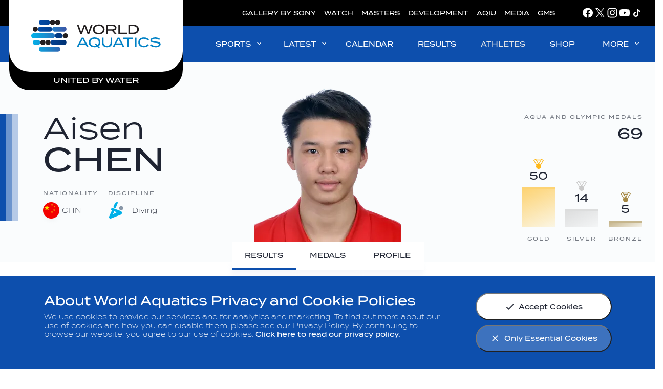

--- FILE ---
content_type: text/javascript
request_url: https://www.worldaquatics.com/resources/v2.12.35/widgets/fina_athlete-prev-results.min.js
body_size: 3647
content:
"use strict";

PULSE.app.templates['athlete-prev-results.results-table-row'] = _.template("<tr class=\"athlete-table__row\"> <td class=\"athlete-table__cell athlete-table__cell--rank-medal\"> <div class=\"athlete-table__rank-medal\"> <strong><%= data.Rank || '-' %></strong> <% var medalName = helper.fina.medalLetterToName( data.MedalTag ); %> <% if ( medalName ) { %> <%= render( {\n                    cssClass: 'athlete-table__medal athlete-table__medal--side athlete-table__medal--' + medalName.toLowerCase(),\n                    name: 'medal'\n                }, 'common.render-svg' ) %> <span class=\"u-screen-reader\"><%= medalName %></span> <% } %> </div> </td> <td class=\"athlete-table__cell athlete-table__cell--event\"> <%= data.DisciplineName || '-' %> </td> <td class=\"athlete-table__cell athlete-table__cell--time u-text-center\"> <strong><%= data.Time || data.Score || '-' %></strong> <% if ( data.RecordType ) { %> <div class=\"athlete-table__records\"> <% var records = data.RecordType.replace( ' ', '' ).split( ',' ); %> <% _.each( records, function( record ) { %> <% if (record.toLowerCase() !== 'none') { %> <span class=\"athlete-table__record-tag <%= record.toLowerCase() === 'wr' ? 'athlete-table__record-tag--wr' : '' %>\"> <%= record %> </span> <% } %> <% } ); %> </div> <% } %> </td> <% if ( isSwimming ) { %> <td class=\"athlete-table__cell athlete-table__cell--points u-text-center\"> <%= data.Points || '-' %> </td> <% } %> <td class=\"athlete-table__cell athlete-table__cell--tag u-text-center\"> <%= data.Tags || '-' %> </td> <td class=\"athlete-table__cell u-text-center\"> <%= data.AthleteResultAge || '-' %> </td> <td class=\"athlete-table__cell\"> <%= data.CompetitionName || '-' %> </td> <td class=\"athlete-table__cell athlete-table__cell--comp-country u-text-center\"> <% if ( data.CompetitionCountry ) { %> <%= render( { cssClass: 'athlete-table__flag', countryCode: data.CompetitionCountry }, 'common.flag' ) %> <%= data.CompetitionCountry %> <% } else { %> - <% } %> </td> <td class=\"athlete-table__cell u-text-center\"> <% if ( data.Date ) { %> <%= dayjs( data.Date ).format( 'DD/MM/YYYY' ) %> <% } else { %> - <% } %> </td> </tr>");
PULSE.app.templates['athlete-prev-results.results-table'] = _.template("<div class=\"athlete-table__scroller js-scroller-wrapper\"> <table class=\"athlete-table__table js-scroller\"> <thead> <tr class=\"athlete-table__header-row\"> <th scope=\"col\" class=\"athlete-table__header-cell athlete-table__header-cell--rank-medal\"> <span class=\"u-hide-tablet\"><%= PULSE.I18N.lookup( 'label.table.header.rank' ) %></span> <span class=\"u-show-tablet\"><%= PULSE.I18N.lookup( 'label.table.header.rank.short' ) %></span> </th> <th scope=\"col\" class=\"athlete-table__header-cell athlete-table__header-cell--event\"> <%= PULSE.I18N.lookup( 'label.table.header.event' ) %> </th> <th scope=\"col\" class=\"athlete-table__header-cell athlete-table__header-cell--time u-text-center\"> <% if ( isSwimming ) { %> <%= PULSE.I18N.lookup( 'label.table.header.time' ) %> <% } else { %> <%= PULSE.I18N.lookup( 'label.table.header.points' ) %> <% } %> </th> <% if ( isSwimming ) { %> <th scope=\"col\" class=\"athlete-table__header-cell athlete-table__header-cell--points u-text-center\"> <%= PULSE.I18N.lookup( 'label.table.header.points' ) %> </th> <% } %> <th scope=\"col\" class=\"athlete-table__header-cell athlete-table__header-cell--tag u-text-center\"> <%= PULSE.I18N.lookup( 'label.table.header.tag' ) %> </th> <th scope=\"col\" class=\"athlete-table__header-cell athlete-table__header-cell--age u-text-center\"> <%= PULSE.I18N.lookup( 'label.table.header.age*' ) %> </th> <th scope=\"col\" class=\"athlete-table__header-cell athlete-table__header-cell--comp\"> <%= PULSE.I18N.lookup( 'label.table.header.competition' ) %> </th> <th scope=\"col\" class=\"athlete-table__header-cell athlete-table__header-cell--comp-country u-text-center\"> <%= PULSE.I18N.lookup( 'label.table.header.compCountry' ) %> </th> <th scope=\"col\" class=\"athlete-table__header-cell athlete-table__header-cell--date u-text-center\"> <%= PULSE.I18N.lookup( 'label.table.header.date' ) %> </th> </tr> </thead> <tbody class=\"js-results-table-body\"> <% _.each( results, function( result ) { %> <%= render( { data: result, isSwimming: isSwimming }, 'athlete-prev-results.results-table-row' ) %> <% } ); %> </tbody> </table> </div> <div class=\"athlete-table__footer\"> <div class=\"athlete-table__legend\"> <%\n            var legendAbbrTranslation = PULSE.I18N.lookup( 'label.prevResultsTable.legend.abbr', {}, true );\n            var asteriskTranslation = PULSE.I18N.lookup( 'label.prevResultsTable.legend.asterisk', {}, true );\n\n            if ( legendAbbrTranslation || asteriskTranslation ) {\n        %> <%= render( {\n                    cssClass: 'athlete-table__legend-icon',\n                    name: 'info'\n                }, 'common.render-svg' ) %> <%\n                    if ( legendAbbrTranslation ) {\n                        var legendAbbrArr = legendAbbrTranslation.split( '|' );\n                        _.each( legendAbbrArr, function( abbr ) {\n                %> <span class=\"athlete-table__legend-item\"><%= abbr %></span> <%\n                        } );\n                    }\n                %> <% if ( asteriskTranslation ) { %> <span class=\"athlete-table__legend-item\"> <%= asteriskTranslation %> </span> <% } %> <% } %> </div> </div>");
"use strict";

(function (app, common, core) {
  'use strict';

  const {
    CLASSES
  } = common.CONSTANTS;
  const SELECTORS = {
    EMPTY_STATE: '.js-empty-state',
    LOADER: '.js-loader',
    RESULTS_CONTAINER: '.js-results-container',
    RESULTS_TABLE_BODY: '.js-results-table-body',
    SHOW_MORE: '.js-show-more-button',
    SCROLLER_UI: '.js-scroller-ui',
    SCROLLER_LEFT_BUTTON: '.js-scroller-left',
    SCROLLER_RIGHT_BUTTON: '.js-scroller-right',
    SCROLLER_WRAPPER: '.js-scroller-wrapper',
    SCROLLER: '.js-scroller'
  };
  const TEMPLATES = {
    TABLE: 'athlete-prev-results.results-table',
    ROW: 'athlete-prev-results.results-table-row'
  };
  const PAGE_SIZE = 10;
  const SCROLL_LOAD_COUNT = 2;
  const SCROLLER_AMOUNT = 100;

  /**
   * Previous Results Widget
   *
   * @param { HTMLElement } container - container Element that widget is instantiated on
   */
  app.PrevResultsWidget = class PrevResultsWidget {
    constructor(container) {
      this.container = container;
      this.resultsContainerEle = this.container.querySelector(SELECTORS.RESULTS_CONTAINER);
      this.emptyStateEle = this.container.querySelector(SELECTORS.EMPTY_STATE);
      this.loaderEle = this.container.querySelector(SELECTORS.LOADER);
      this.showMoreEle = this.container.querySelector(SELECTORS.SHOW_MORE);
      this.page = 1;
      this.loadCounter = 0;
      const athleteId = this.container.getAttribute('data-athlete-id');
      const url = common.endpoints.fina.athletes.results(athleteId);
      core.data.request(url, 'GET', this.renderPrevResults.bind(this), [app.account]);
      common.dependency.loaded('InfiniteScrollWidget').then(this.setupLoadMore.bind(this));
      this.setupScrollUIListeners();
    }

    /**
     * Render Previous Results
     *
     * Callback function for when the athlete results api returns a response
     *
     * @param {*} data - The response from the athlete results API
     */
    renderPrevResults(data) {
      // If not data, or problem, show error and return
      if (!data || !data.Results || !data.Results.length) {
        this.showEmpty();
        return;
      }
      this.isSwimming = _checkIfSwimming(data);
      this.resultsData = _pageinateResults(data);

      // Render template into DOM
      this.resultsContainerEle.innerHTML = app.templating.render({
        results: this.resultsData.pages[0],
        isSwimming: this.isSwimming
      }, TEMPLATES.TABLE);

      // // Query this now to inject other rows later
      this.resultsTableBody = this.container.querySelector(SELECTORS.RESULTS_TABLE_BODY);

      // Hide the loader/error and show the table
      this.showResults();
      if (this.resultsData.pages.length > 1) {
        core.style.removeClass(this.showMoreEle.parentElement, CLASSES.U_HIDE);
        core.style.removeClass(this.showMoreEle, CLASSES.U_HIDE);
      }
      this.scrollerUIElements = [].slice.call(this.container.querySelectorAll(SELECTORS.SCROLLER_UI));
      this.scrollerWrapper = this.container.querySelector(SELECTORS.SCROLLER_WRAPPER);
      const scroller = this.container.querySelector(SELECTORS.SCROLLER);
      this.createScroller(this.scrollerWrapper, scroller);
    }

    /**
     * Setup Scroll UI Listeners
     *
     * Create click listeners for the left and right scroller buttons
     */
    setupScrollUIListeners() {
      const scrollLeftButton = this.container.querySelector(SELECTORS.SCROLLER_LEFT_BUTTON);
      const scrollRightButton = this.container.querySelector(SELECTORS.SCROLLER_RIGHT_BUTTON);
      common.addAriaClickListener(scrollLeftButton, () => {
        this.scrollScroller(-SCROLLER_AMOUNT);
      });
      common.addAriaClickListener(scrollRightButton, () => {
        this.scrollScroller(SCROLLER_AMOUNT);
      });
    }

    /**
     * Setup Load More
     *
     * Create a load more instance and add a click listener to the show more
     * button
     */
    setupLoadMore() {
      const ResultsScroll = function (container, render) {
        app.InfiniteScrollWidget.call(this, container, render);
      };
      ResultsScroll.prototype = Object.create(app.InfiniteScrollWidget.prototype);
      ResultsScroll.prototype.makeRequest = this.showMore.bind(this);
      ResultsScroll.prototype.constructor = ResultsScroll;
      common.addAriaClickListener(this.showMoreEle, () => {
        if (!this.infiniteScroll) {
          this.infiniteScroll = new ResultsScroll(this.container, this.render);
        } else {
          this.infiniteScroll.start();
        }
      });
    }

    /**
     * Show More
     *
     * When the show more button is clicked, up the page number then loop
     * through the rankings for the page, compile them into a html string
     * and inject them into the page.
     */
    showMore() {
      this.page++;
      const pageIndex = this.page - 1;
      if (Array.isArray(this.resultsData.pages[pageIndex]) && this.resultsData.pages[pageIndex].length) {
        let html = '';
        for (let i = 0; i < this.resultsData.pages[this.page - 1].length; i++) {
          const result = this.resultsData.pages[this.page - 1][i];
          html += app.templating.render({
            data: result,
            isSwimming: this.isSwimming
          }, TEMPLATES.ROW);
        }

        // Render template into DOM
        this.resultsTableBody.insertAdjacentHTML('beforeend', html);
        if (this.loadCounter >= SCROLL_LOAD_COUNT) {
          this.infiniteScroll.pause();
          this.loadCounter = 0;
        } else {
          this.loadCounter++;
        }
      } else {
        this.infiniteScroll.stop();
      }
    }

    /**
     * Scroll Scroller
     *
     * Scroller the horizontal scrollable table by a given amount.
     *
     * @param {Number} amount - The amount to scroll by, can be negative to scroll left
     */
    scrollScroller(amount) {
      if (!this.scrollerWrapper) {
        return;
      }
      this.scrollerWrapper.scrollLeft = this.scrollerWrapper.scrollLeft + amount;
    }

    /**
     * Create Scroller
     *
     * Setup an intersection observer to watch for when the scroller UI
     * should be shown.
     *
     * @param {HTMLElement} wrapper - The wrapper element with the overflow
     * @param {HTMLElement} scroller - The element that will be observed and intersected
     */
    createScroller(wrapper, scroller) {
      this.observer = new IntersectionObserver(entries => {
        const [entry] = entries;
        if (entry.intersectionRatio < 1) {
          this.showScrollerUI();
        } else {
          this.hideScrollerUI();
        }
      }, {
        root: wrapper,
        rootMargin: '0px',
        threshold: 1
      });
      this.observer.observe(scroller);
    }

    /**
     * Show Scroller UI
     *
     * Loop through the scroll UI elements and remove the U_HIDE trump classes
     */
    showScrollerUI() {
      if (!this.scrollerUIElements) {
        return;
      }
      for (let i = 0; i < this.scrollerUIElements.length; i++) {
        const element = this.scrollerUIElements[i];
        core.style.removeClass(element, CLASSES.U_HIDE);
      }
    }

    /**
     * Hide Scroller UI
     *
     * Loop through the scroll UI elements and add the U_HIDE trump classes
     */
    hideScrollerUI() {
      if (!this.scrollerUIElements) {
        return;
      }
      for (let i = 0; i < this.scrollerUIElements.length; i++) {
        const element = this.scrollerUIElements[i];
        core.style.addClass(element, CLASSES.U_HIDE);
      }
    }

    /**
     * Show Empty
     *
     * Hide and remove classes to show the empty/error message
     */
    showEmpty() {
      core.style.addClass(this.resultsContainerEle, CLASSES.U_HIDE);
      core.style.addClass(this.showMoreEle, CLASSES.U_HIDE);
      core.style.addClass(this.loaderEle, CLASSES.U_HIDE);
      core.style.removeClass(this.emptyStateEle, CLASSES.U_HIDE);
    }

    /**
     * Show Loader
     *
     * Hide and remove classes to show the loader
     */
    showLoader() {
      core.style.addClass(this.resultsContainerEle, CLASSES.U_HIDE);
      core.style.addClass(this.emptyStateEle, CLASSES.U_HIDE);
      core.style.addClass(this.showMoreEle, CLASSES.U_HIDE);
      core.style.removeClass(this.loaderEle, CLASSES.U_HIDE);
    }

    /**
     * Show Results
     *
     * Hide and remove classes to show the prev results
     */
    showResults() {
      core.style.addClass(this.emptyStateEle, CLASSES.U_HIDE);
      core.style.addClass(this.showMoreEle, CLASSES.U_HIDE);
      core.style.addClass(this.loaderEle, CLASSES.U_HIDE);
      core.style.removeClass(this.resultsContainerEle, CLASSES.U_HIDE);
    }
  };

  /**
   * Paginate Results
   *
   * Take the response from the athlete results api and create an array with
   * each item being a "page" of entries using PAGE_SIZE as the number to
   * group each page by.
   *
   * @param {Object} data - Response from athlete results api
   * @returns {Array} - The array of "pages"
   */
  const _pageinateResults = data => {
    const allResults = data.Results;
    const paginatedData = {
      pages: []
    };
    let index = 0;
    while (index < allResults.length) {
      paginatedData.pages.push(allResults.slice(index, index + PAGE_SIZE));
      index += PAGE_SIZE;
    }
    return paginatedData;
  };

  /**
   * Check If Swimming
   *
   * Check through a response from the athlete results response to see if the
   * results are swimming or not.
   *
   * @param {Object} data - Response from athlete results api
   * @returns {Boolean} True if these are swimming or open water results
   */
  const _checkIfSwimming = data => {
    const results = data.Results;
    return results.find(result => result.SportCode === 'SW' || result.SportCode === 'OW') ? true : false;
  };
  app.widgetInitialiser.addMultipleWidgetsByName('prev-results');
})(PULSE.app, PULSE.app.common, PULSE.core);

--- FILE ---
content_type: text/javascript
request_url: https://www.worldaquatics.com/resources/v2.12.35/widgets/fina_athlete-best-results.min.js
body_size: 1025
content:
"use strict";

(function (app, common, core) {
  'use strict';

  const {
    CLASSES
  } = common.CONSTANTS;
  const SELECTORS = {
    SCROLLER_UI: '.js-scroller-ui',
    SCROLLER_LEFT_BUTTON: '.js-scroller-left',
    SCROLLER_RIGHT_BUTTON: '.js-scroller-right',
    SCROLLER_WRAPPER: '.js-scroller-wrapper',
    SCROLLER: '.js-scroller'
  };
  const SCROLLER_AMOUNT = 100;

  /**
   * Best Results Widget
   *
   * @param { HTMLElement } container - container Element that widget is instantiated on
   */
  app.BestResultsWidget = class BestResultsWidget {
    constructor(container) {
      this.container = container;
      this.rankingsTitleEle = this.container.querySelector(SELECTORS.RANKINGS_TITLE);
      this.rankingsContainerEle = this.container.querySelector(SELECTORS.RANKINGS_CONTAINER);
      this.setupScrollUIListeners();
      this.scrollerUIElements = [].slice.call(this.container.querySelectorAll(SELECTORS.SCROLLER_UI));
      this.scrollerWrapper = this.container.querySelector(SELECTORS.SCROLLER_WRAPPER);
      const scroller = this.container.querySelector(SELECTORS.SCROLLER);
      this.createScroller(this.scrollerWrapper, scroller);
    }

    /**
     * Setup Scroll UI Listeners
     *
     * Create click listeners for the left and right scroller buttons
     */
    setupScrollUIListeners() {
      const scrollLeftButton = this.container.querySelector(SELECTORS.SCROLLER_LEFT_BUTTON);
      const scrollRightButton = this.container.querySelector(SELECTORS.SCROLLER_RIGHT_BUTTON);
      common.addAriaClickListener(scrollLeftButton, () => {
        this.scrollScroller(-SCROLLER_AMOUNT);
      });
      common.addAriaClickListener(scrollRightButton, () => {
        this.scrollScroller(SCROLLER_AMOUNT);
      });
    }

    /**
     * Scroll Scroller
     *
     * Scroller the horizontal scrollable table by a given amount.
     *
     * @param {Number} amount - The amount to scroll by, can be negative to scroll left
     */
    scrollScroller(amount) {
      if (!this.scrollerWrapper) {
        return;
      }
      this.scrollerWrapper.scrollLeft = this.scrollerWrapper.scrollLeft + amount;
    }

    /**
     * Create Scroller
     *
     * Setup an intersection observer to watch for when the scroller UI
     * should be shown.
     *
     * @param {HTMLElement} wrapper - The wrapper element with the overflow
     * @param {HTMLElement} scroller - The element that will be observed and intersected
     */
    createScroller(wrapper, scroller) {
      this.observer = new IntersectionObserver(entries => {
        const [entry] = entries;
        if (entry.intersectionRatio < 1) {
          this.showScrollerUI();
        } else {
          this.hideScrollerUI();
        }
      }, {
        root: wrapper,
        rootMargin: '0px',
        threshold: 1
      });
      this.observer.observe(scroller);
    }

    /**
     * Show Scroller UI
     *
     * Loop through the scroll UI elements and remove the U_HIDE trump classes
     */
    showScrollerUI() {
      if (!this.scrollerUIElements) {
        return;
      }
      for (let i = 0; i < this.scrollerUIElements.length; i++) {
        const element = this.scrollerUIElements[i];
        core.style.removeClass(element, CLASSES.U_HIDE);
      }
    }

    /**
     * Hide Scroller UI
     *
     * Loop through the scroll UI elements and add the U_HIDE trump classes
     */
    hideScrollerUI() {
      if (!this.scrollerUIElements) {
        return;
      }
      for (let i = 0; i < this.scrollerUIElements.length; i++) {
        const element = this.scrollerUIElements[i];
        core.style.addClass(element, CLASSES.U_HIDE);
      }
    }
  };
  app.widgetInitialiser.addMultipleWidgetsByName('best-results');
})(PULSE.app, PULSE.app.common, PULSE.core);

--- FILE ---
content_type: text/javascript
request_url: https://www.worldaquatics.com/resources/v2.12.35/widgets/common.min.js
body_size: 35425
content:
"use strict";

PULSE.app.templates['common.athlete-headshot'] = _.template("<% if ( typeof id !== 'undefined' && id ) { %> <div class=\"athlete-headshot athlete-headshot--<%= size.toLowerCase() %> <%= cssClass %> u-observed has-placeholder\" data-widget=\"athlete-headshot\" data-init-when-visible=\"true\" data-athlete-id=\"<%= helper.fina.sanitizeResultId( id ) %>\" data-size=\"<%= size %>\" data-object-fit=\"<%= ( typeof objectFit !== 'undefiend' && objectFit ) ? 'true' : 'false' %>\" data-picture-in-view=\"false\"> <%= render( {\n            cssClass: 'athlete-headshot__placeholder',\n            name: 'athlete-silhouette'\n        }, 'common.render-svg' ) %> </div> <% } else { %> <div class=\"athlete-headshot athlete-headshot--<%= size.toLowerCase() %> <%= cssClass %> has-placeholder\"> <%= render( {\n            cssClass: 'athlete-headshot__placeholder',\n            name: 'athlete-silhouette'\n        }, 'common.render-svg' ) %> </div> <% } %>");
PULSE.app.templates['common.competition-item'] = _.template("<div class=\"competition-item <%= typeof cssClass !== 'undefined' ? cssClass : '' %>\"> <% if ( data.group == \"FINA\" ) { %> <a href=\"<%= data.item.competitionLink %>\" class=\"competition-item__link link-underline-trigger\"> <% } %> <div class=\"competition-item__date u-show-tablet\"> <% if ( data.item.dateTbc === true ) { %> <%= PULSE.I18N.lookup( 'label.competition.tbc' ) %> <% } else if ( data.item.isSeasonEvent && data.monthDate ) { %> <%= render( {\n                        comp: data.item,\n                        month: data.monthDate\n                    }, 'common.season-dates' ) %> <% } else { %> <%= PULSE.app.common.date.formatCompDates( data.item.venueDateFrom, data.item.venueDateTo ) %> <% } %> <% if ( typeof data.item.metadata.customStatus !== 'undefined' && data.item.metadata.customStatus.toLowerCase() === 'cancelled' ) { %> <span class=\"competition-item__label competition-item__label--cancelled\"><%= PULSE.I18N.lookup( 'label.competition.cancelled' ) %></span> <% } else if ( typeof data.item.metadata.customStatus !== 'undefined' && data.item.metadata.customStatus ) { %> <span class=\"competition-item__label\"><%= data.item.metadata.customStatus %></span> <% } %> </div> <div class=\"competition-item__main\"> <div class=\"competition-item__date u-hide-tablet\" data-widget=\"format-dates\"> <% if ( data.item.dateTbc === true ) { %> <%= PULSE.I18N.lookup( 'label.competition.tbc' ) %> <% } else if ( data.item.isSeasonEvent && data.monthDate ) { %> <%= render( {\n                            comp: data.item,\n                            month: data.monthDate\n                        }, 'common.season-dates' ) %> <% } else { %> <%= PULSE.app.common.date.formatCompDates( data.item.venueDateFrom, data.item.venueDateTo ) %> <% } %> <% if ( typeof data.item.metadata.customStatus !== 'undefined' && data.item.metadata.customStatus.toLowerCase() === 'cancelled' ) { %> <span class=\"competition-item__label competition-item__label--cancelled\"><%= PULSE.I18N.lookup( 'label.competition.cancelled' ) %></span> <% } else if ( typeof data.item.metadata.customStatus !== 'undefined' && data.item.metadata.customStatus ) { %> <span class=\"competition-item__label\"><%= data.item.metadata.customStatus %></span> <% } %> </div> <% if ( data.group == \"FINA\" ) { %> <div class=\"competition-item__logo-container\"> <%= render( {\n                            cssClass: 'competition-item__placeholder',\n                            name: 'placeholder'\n                        }, 'common.render-svg' ) %> <%= render( {\n                            cssClass: 'competition-item__logo',\n                            compId: data.item.id,\n                            objectFit: true\n                        }, 'common.competition-logo' ) %> </div> <% } %> <div class=\"competition-item__details-container\"> <div class=\"competition-item__details\"> <span class=\"competition-item__name\"><%= data.item.officialName %></span> <% if ( data.item.seriesLabel ) { %> <span class=\"competition-item__stage\"><%= data.item.seriesLabel %></span> <% } %> </div> <% if ( typeof data.item.location !== 'undefined' && data.item.location ) { %> <span class=\"competition-item__location\"> <% if ( data.item.location.countryCode ) { %> <%= render( {\n                                    cssClass: 'competition-item__flag',\n                                    countryCode: data.item.location.countryCode\n                                }, 'common.flag' ) %> <%= data.item.location.countryCode %>, <% } %> <% if ( data.item.location.countryName ) { %> <%= data.item.location.countryName %>, <% } %> <%= data.item.location.city %> </span> <% } %> </div> <% if ( data.group == \"FINA\" ) { %> <div class=\"competition-item__view\"> <% if ( data.type === 'results' ) { %> <span class=\"competition-item__view-text link-underline link-underline--slow u-hide-tablet\"><%= PULSE.I18N.lookup( 'label.view.results' ) %></span> <% } else { %> <span class=\"competition-item__view-text link-underline link-underline--slow u-hide-tablet\"><%= PULSE.I18N.lookup( 'label.view.competition' ) %></span> <% } %> <%= render( {\n                            cssClass: 'competition-item__arrow',\n                            name: 'arrow-forward'\n                        }, 'common.render-svg' ) %> </div> <% } %> </div> <% if ( data.group == \"FINA\" ) { %> </a> <% } %> </div>");
PULSE.app.templates['common.competition-logo'] = _.template("<%\n\tvar objectFit = ( typeof objectFit !== 'undefined' && objectFit ) ? 'true' : 'false';\n\tvar cssClass = ( typeof cssClass !== 'undefined' && cssClass ) ? cssClass : '';\n %> <div class=\"<%= cssClass %>\" data-init-when-visible=\"true\" data-comp-id=\"<%= compId %>\" data-object-fit=\"<%= objectFit %>\" data-size=\"SMALL\" data-widget=\"competition-logo\"> <% /* rendered by JS, if there's a photo available */ %> </div> ");
PULSE.app.templates['common.discipline-icon'] = _.template("<div class=\"discipline-icon <%= typeof cssClass !== 'undefined' ? cssClass : '' %> t-<%= discipline %> discipline-icon--<%= discipline %>\" aria-hidden=\"true\"> <div class=\"discipline-icon__holder\"> <%= render( {\n            name: discipline,\n            cssClass: 'discipline-icon__icon'\n        }, 'common.render-svg' ) %> </div> </div>");
PULSE.app.templates['common.download-cta'] = _.template("<div class=\"download-cta\"> <span class=\"download-cta__cta\"> <%= typeof cta !== 'undefined' ? cta : PULSE.I18N.lookup( 'label.rankings.downloadCTA' ) %> </span> <span class=\"download-cta__links\"> <% _.each( urls, function( url ) { %> <a class=\"download-cta__link link-underline-trigger\" href=\"<%= url.url %>\" target=\"_blank\" rel=\"noopener\"><span class=\"link-underline\"><%= url.label %></span></a> <% } ); %> </span> <span class=\"download-cta__icon-wrapper\"> <%= render( {\n            cssClass: 'download-cta__icon',\n            name: 'download'\n        }, 'common.render-svg' ) %> </span> </div> ");
PULSE.app.templates['common.dynamic-more'] = _.template("<% var classBlock = typeof componentClass !== 'undefined' && componentClass ? componentClass : 'linked-list'; %> <li class=\"dynamic-more <%= classBlock %>__item has-children\"> <span class=\"<%= classBlock %>__item-inner\"> <button class=\"<%= classBlock %>__link <%= classBlock %>__link--dropdown js-dropdown-btn\" aria-haspopup=\"true\"> <span class=\"<%= classBlock %>__link-label-wrap\"> <span class=\"<%= classBlock %>__link-label\"> More <%= render( {\n                        cssClass: classBlock + '__dropdown-icon',\n                        name: 'chevron-right'\n                    }, 'common.render-svg' ) %> </span> </span> </button> <span class=\"<%= classBlock %>__dropdown\"> <ul class=\"<%= classBlock %>__dropdown-list <%= classBlock %>__dropdown--more js-dropdown js-dynamic-more-bucket\" role=\"group\" aria-expanded=\"false\" aria-hidden=\"true\"></ul> </span> </span> </li> ");
PULSE.app.templates['common.flag'] = _.template("<% if ( typeof countryCode !== 'undefined' && countryCode ) { %> <div class=\"flag <%= typeof cssClass !== 'undefined' ? cssClass : '' %>\"> <% var hasCountryCode = countryCode && countryCode !== '?'; %> <img class=\"flag__img\" aria-hidden=\"true\" src=\"<%= environment.cdn %>i/elements/flags/<%= hasCountryCode ? countryCode.toLowerCase() : 'fina' %>.png\" alt=\"<%= hasCountryCode ? countryCode : 'fina' %>\"> </div> <% } %>");
PULSE.app.templates['common.image-element'] = _.template("<img src=\"<%= source %>\" alt=\"<%= title %>\" class=\"img <%= typeof cssClass !== 'undefined' ? cssClass : '' %> <%= fadeInOnLoad ? 'js-faded-image fade-in-on-load' : '' %>\"> ");
PULSE.app.templates['common.lazy-image'] = _.template("<div class=\"js-lazy-load u-observed lazy-image-wrapper <%= typeof data.wrapperCssClass !== 'undefined' ? data.wrapperCssClass : '' %>\" data-picture-in-view=\"false\"> <!-- <% if( data.useImg || data.url ) { %> <%= render( {\n            title: data.title || '',\n            source: data.url,\n            cssClass: data.cssClass || '',\n            objectFit: data.objectFit && true,\n            fadeInOnLoad: true\n        }, 'common.image-element' ) %> <% } else { %> <%= render( {\n            title: data.title || '',\n            mediaQueryConfig: data.mediaQueryConfig,\n            cssClass: data.cssClass || '',\n            objectFit: data.objectFit && true,\n            fadeInOnLoad: true\n        }, 'common.picture-element' ) %> <% } %> --> <!-- DO NOT REMOVE THE ABOVE --> </div>");
PULSE.app.templates['common.loader-single'] = _.template("<div class=\"loader <%= typeof cssClass !== 'undefined' ? cssClass : '' %>\" aria-hidden=\"true\"> <span class=\"loader__bar\"></span> </div>");
PULSE.app.templates['common.loader'] = _.template("<div class=\"loader <%= typeof cssClass !== 'undefined' ? cssClass : '' %>\" aria-hidden=\"true\"> <span class=\"loader__bar\"></span> <span class=\"loader__bar\"></span> <span class=\"loader__bar\"></span> </div>");
PULSE.app.templates['common.picture-element-object-fit'] = _.template("<picture class=\"object-fit-cover-picture <%= typeof cssClass !== 'undefined' ? cssClass : '' %>\" data-photo-id=\"<%= typeof photoId !== 'undefined' ? photoId : '' %>\"> <source srcset=\"<%= thumbnail %>, <%= thumbnailRetina || thumbnail %> 2x\" media=\"(min-width: 640px)\"> <% if( typeof thumbnailMobile !== 'undefined' && typeof thumbnailMobileRetina !== 'undefined' ) { %> <source srcset=\"<%= thumbnailMobile %>, <%= thumbnailMobileRetina %> 2x\" media=\"(max-width: 640px)\"> <% } %> <img class=\"object-fit-cover-picture__img <%= typeof fadeInOnLoad !== 'undefined' && fadeInOnLoad ? 'js-faded-image fade-in-on-load' : '' %>\" src=\"<%= thumbnail %>\"> </picture> ");
PULSE.app.templates['common.picture-element'] = _.template("<% if ( mediaQueryConfig ) { %> <picture class=\"<%= typeof cssClass !== 'undefined' ? cssClass : '' %> <%= objectFit ? 'object-fit-cover-picture' : 'picture' %>\" data-photo-id=\"<%= typeof photoId !== 'undefined' ? photoId : '' %>\"> <% _.each( mediaQueryConfig, function( conf ) { %> <% if ( conf.name === 'default' ) { %> <img class=\"<%= objectFit ? 'object-fit-cover-picture' : 'picture' %>__img <%= typeof imageCssClass !== 'undefined' ? imageCssClass : '' %> <%= typeof fadeInOnLoad !== 'undefined' && fadeInOnLoad ? 'js-faded-image fade-in-on-load' : '' %>\" src=\"<%= conf.variantUrls[ 0 ] %>\" alt=\"<%= title %>\"> <% } else { %> <% var sourceConfig = helper.template.getSourceConfig( conf ) %> <source srcset=\"<%= sourceConfig.srcset %>\" media=\"<%= sourceConfig.mediaQuery %>\"> <% } %> <% } ); %> </picture> <% } %>");
PULSE.app.templates['common.render-legend-item'] = _.template("<%\n    var legendAbbrTranslation = PULSE.I18N.lookup(  'label.' + abbr + '.legend.abbr', {}, true );\n    var asteriskTranslation = typeof asterisk !== 'undefined' ? PULSE.I18N.lookup( 'label.' + asterisk + '.legend.asterisk', {}, true ) : null;\n\n    if ( legendAbbrTranslation || asteriskTranslation ) {\n%> <%\n            if ( legendAbbrTranslation ) {\n                var legendAbbrArr = legendAbbrTranslation.split( '|' );\n                _.each( legendAbbrArr, function( abbr ) {\n        %> <span class=\"results-table__legend-item <%= typeof cssClass !== 'undefined' ? cssClass : '' %>\"><%= abbr %></span> <%\n                } );\n            }\n        %> <% if ( asteriskTranslation ) { %> <span class=\"results-table__legend-item\"> <%= asteriskTranslation %> </span> <% } %> <% } %>");
PULSE.app.templates['common.render-svg'] = _.template("<svg class=\"icon <%= typeof cssClass !== 'undefined' ? cssClass : '' %>\"> <use xmlns:xlink=\"http://www.w3.org/1999/xlink\" xlink:href=\"<%= environment.cdn %>i/svg-output/icons.svg#icn-<%= name %>\"></use> </svg> ");
PULSE.app.templates['common.season-dates-inner'] = _.template("<% _.each( dates, function( date, index ) { %> <span class=\"season-dates__date\"> <%= date %><%= index < dates.length - 1 ? '<span class=\"season-dates__sep\">,</span>' : '' %> </span> <% } ) %>");
PULSE.app.templates['common.season-dates'] = _.template("<span class=\"season-dates\" data-init-when-visible=\"true\" data-widget=\"season-dates\" data-comp=\"<%= comp.id %>\" data-from=\"<%= comp.venueDateFrom %>\" data-to=\"<%= comp.venueDateTo %>\" data-month-date=\"<%= month %>\"> <span class=\"season-dates__date-loader\"></span> </span>");
PULSE.app.templates['common.paginator'] = _.template("<% for ( var i = 0; i < slideNum; i++ ) { %> <li class=\"pager__container js-pager-container\"> <button class=\"pager__button js-pager\" aria-label=\"Goto Page <%= i + 1 %>\"> <span class=\"u-screen-reader\"><%= i + 1 %></span> </button> </li> <% } %> ");
"use strict";

(function (common, core) {
  'use strict';

  const INPUT_TYPES = ['click', 'keypress'];
  const MOUSE_DOWN = ['mousedown', 'touchdown'];
  const NO_KEYBOARD_FOCUS = 'js-no-keyboard-focus';
  const KEY_CODES = {
    ENTER: 13,
    ESCAPE: 27,
    ARROW_KEY_LEFT: 37,
    ARROW_KEY_RIGHT: 39,
    SPACE: 32
  };
  common.addAriaClickListener = (element, callback, acceptSpace = false, useMousedown = false, useCapture = false) => {
    // Sometimes when we don't want focus to occur on click we need to bind the mousedown event instead of click.
    const typesToUse = useMousedown ? INPUT_TYPES.filter(type => type !== 'click').concat(MOUSE_DOWN) : INPUT_TYPES;
    const clickEvtType = useMousedown ? MOUSE_DOWN : 'click';
    const callbackWrapper = evt => {
      if (_hasInteracted(evt, acceptSpace, clickEvtType)) {
        return callback(evt);
      }
      return null;
    };
    for (let i = 0; i < typesToUse.length; i++) {
      element.addEventListener(typesToUse[i], callbackWrapper, useCapture);
    }
    return callbackWrapper;
  };
  common.addMultiAriaClickListener = (elements, callback, acceptSpace = false, useMousedown = false) => {
    const elArray = Array.prototype.slice.call(elements);
    elArray.forEach(element => common.addAriaClickListener(element, callback, acceptSpace, useMousedown));
  };
  common.removeAriaClickListener = (element, callback, useMousedown = false) => {
    // Sometimes when we don't want focus to occur on click we need to bind the mousedown event instead of click.
    const typesToUse = useMousedown ? INPUT_TYPES.filter(type => type !== 'click').concat(MOUSE_DOWN) : INPUT_TYPES;
    for (let i = 0; i < typesToUse.length; i++) {
      element.removeEventListener(typesToUse[i], callback);
    }
  };
  common.resetAriaMenuAttributes = element => {
    element.setAttribute('aria-expanded', 'false');
    element.setAttribute('aria-hidden', 'true');
  };

  /**
   * Toggles any aria attributes for menu for the given element. Determines whether it needs to enable/disable the relevant
   * aria attributes.
   * @param {HTMLElement} element - The element to toggle the ARIA menu attributes on/off
   */
  common.toggleAriaMenuAttributes = element => {
    const ariaExpanded = element.getAttribute('aria-expanded');
    const ariaHidden = element.getAttribute('aria-hidden');
    if (typeof ariaExpanded !== 'undefined') {
      const toggledExpandedValue = ariaExpanded === 'true' ? 'false' : 'true';
      element.setAttribute('aria-expanded', toggledExpandedValue);
    }
    if (typeof ariaHidden !== 'undefined') {
      const toggledHiddenValue = ariaHidden === 'true' ? 'false' : 'true';
      element.setAttribute('aria-hidden', toggledHiddenValue);
    }
  };

  /**
   * Toggles any anchor elements tabindex on the given element. This is to prevent anchors taking keyboard focus
   * when the element is not in view.
   * @param {HTMLElement} element - The element to toggle the tabindex on/off on
   * @param {String}      nodeType - Defaults to anchor tag but allows users to set tab index on non-anchor elements
   */
  common.toggleZIndex = (element, nodeType = 'a') => {
    const linkElements = [].slice.call(element.querySelectorAll(nodeType));
    for (let i = 0; i < linkElements.length; i++) {
      const hasDisabledZIndex = linkElements[i].getAttribute('tabindex') === '-1';

      // Should not manipulate z-index on elements that explicitly do not want keyboard focus
      if (core.style.hasClass(linkElements[i], NO_KEYBOARD_FOCUS)) {
        continue;
      }
      if (hasDisabledZIndex && _elementHasDefaultTabindex(nodeType)) {
        linkElements[i].removeAttribute('tabindex');
      } else if (hasDisabledZIndex) {
        linkElements[i].setAttribute('tabindex', '0');
      } else {
        linkElements[i].setAttribute('tabindex', '-1');
      }
    }
  };
  const _elementHasDefaultTabindex = nodeType => {
    return nodeType === 'a';
  };
  const _hasInteracted = (evt, acceptSpace, clickEvtType) => {
    const clickEvtInteracted = Array.isArray(clickEvtType) ? clickEvtType.includes(evt.type) : evt.type === clickEvtType;
    if (evt.which === KEY_CODES.ENTER || clickEvtInteracted) {
      return true;
    }
    if (acceptSpace && evt.which === KEY_CODES.SPACE) {
      return true;
    }
    return false;
  };
})(PULSE.app.common, PULSE.core);
"use strict";

(function (common, core) {
  const BODY = document.body;

  /**
   * Body Scroll
   *
   * Class with methods to disable or enable body scrolling and return the
   * user to the scrolled position when re-enabled.
   *
   * Initiated under common.bodyScroll.
   */
  class BodyScroll {
    constructor() {
      this.disabled = false;
    }

    /**
     * Disable
     *
     * Gets the current scroll position then 'fixes' the body to that
     * current postition.
     */
    disable() {
      this.disabled = true;
      const scrollY = document.documentElement.scrollTop;
      BODY.style.top = `-${scrollY}px`;
      core.style.addClass(BODY, common.CONSTANTS.CLASSES.U_BODY_FIXED);
    }

    /**
     * Enable
     *
     * Remove the class that fixes the scroll and gets then removes the top.
     * Lastly, scrolls the window back to that scroll position.
     */
    enable() {
      this.disabled = false;
      const scrollY = BODY.style.top;
      BODY.style.top = '';
      core.style.removeClass(BODY, common.CONSTANTS.CLASSES.U_BODY_FIXED);
      window.scrollTo(0, parseInt(scrollY || '0') * -1);
    }

    /**
     * Toggle
     *
     * Will enable or disable body scrolling depending on what it is currently
     */
    toggle() {
      if (this.disabled) {
        this.enable();
      } else {
        this.disable();
      }
    }
  }
  common.bodyScroll = new BodyScroll();
})(PULSE.app.common, PULSE.core);
"use strict";

(function (common) {
  /**
   * List of elements to close if the user clicks outside of their defined boundary
   * @type {Array<DOMElement>}
   */
  const elementsToClose = [];

  /**
   * Function to be executed when the click listener on the document is fired
   * @param {DOMEvent} eventObj - The click event
   */
  const onDocumentClick = function (eventObj) {
    let elem;
    for (var i = 0; i < elementsToClose.length; i++) {
      elem = elementsToClose[i];
      if (elem && eventObj.target !== elem.preventTriggerOn && (!elem.preventTriggerOn || !elem.preventTriggerOn.contains(eventObj.target)) && elem.element !== eventObj.target && elem.preventTriggerOn !== eventObj.target && typeof elem.callback === 'function') {
        elem.callback(elem.element);
      }
    }
  };

  /*
   * Functionality which closes all open elements on a document click/click outside of the element
   * element specifically needs to be added to the elementsToClose list
   * @class CloseOnOutsideClick
   * @static
   */
  common.closeOnOutsideClick = {
    /**
     * Adds an element to the elementsToClose list
     * @memberof CloseOnOutsideClick
     *
     * @param {DOMElement} element            - The element
     * @param {Function}   callback           - The callback (gets run on close)
     * @param {DOMElement} preventTriggerOn - Optional element to prevent close on
     */
    addElement: function (element, callback, preventTriggerOn) {
      if (elementsToClose.length === 0) {
        document.addEventListener('click', onDocumentClick);
      }
      elementsToClose.push({
        element,
        callback,
        preventTriggerOn
      });
    },
    /**
     * Removes an element from the elementsToClose list
     * @memberof CloseOnOutsideClick
     *
     * @param {DOMElement} element - The element to remove
     */
    removeElement: function (element) {
      for (let i = 0; i < elementsToClose.length; i++) {
        if (elementsToClose[i] && elementsToClose[i].element === element) {
          elementsToClose.splice(i, 1);
        }
      }
      if (elementsToClose.length === 0) {
        document.removeEventListener('click', onDocumentClick);
      }
    }
  };
})(PULSE.app.common);
"use strict";

(function (common) {
  'use strict';

  common.content = {};
  const DEFAULT_MULTIPLIERS = [1, 2]; // eslint-disable-line no-magic-numbers

  /**
   * Works out whether the content item is tagged with the given tag label
   *
   * @param {ContentResponse} contentItem - Element Item
   * @param {String} tagLabel - Tag
   *
   * @return {Boolean} hasTag?
   */
  common.content.hasTag = function (contentItem, tagLabel) {
    let hasTag = false;
    if (contentItem.tags.length > 0) {
      contentItem.tags.forEach(function (item) {
        if (typeof item.label !== 'undefined' && item.label === tagLabel) {
          hasTag = true;
        }
      });
    }
    return hasTag;
  };

  /**
   * Pre-processing function before using a content response in an underscore template
   * @param {ContentResponse} contentItem The API content response
   * @param {MediaQuerySpecification} mediaQuerySpec Spec on the required variants for the template
   * @param {Boolean} [grid=false] - True/false to return upto 3 items from a playlist, rather than the cover
   * @return {ContentResponse} (extended)
   */
  common.content.getContentModel = function (contentItem, mediaQuerySpec, grid = false) {
    let item = contentItem;
    if (item.type !== 'photo') {
      const image = common.content.getImageFromContentItem(item, grid);
      if (Array.isArray(image)) {
        item.mediaQueryConfig = image.map(gridImage => _extendMQConfigWithUrls(gridImage, mediaQuerySpec));
      } else {
        item.mediaQueryConfig = _extendMQConfigWithUrls(image, mediaQuerySpec);
      }
      item.link = common.url.generateUrl(item);
      item.discipline = common.content.getDiscipline(item);
    } else {
      item.mediaQueryConfig = _extendMQConfigWithUrls(item, mediaQuerySpec);
      if (item.playlist) {
        item.link = common.url.generateUrl(item.playlist);
        item.link += common.url.generateUrl(item);
      } else {
        item.link = '';
      }
    }
    return item;
  };

  /**
   * Retrieves the array of photo variants of a content item
   * @param {ContentResponse} contentItem - content data from API
   * @param {Boolean} [grid=false] - True/false to return upto 3 items from a playlist, rather than the cover
   * @return {Array<Variant>} variants
   */
  common.content.getImageFromContentItem = function (contentItem, grid = false) {
    let leadMedia;
    if (contentItem.type === 'photo') {
      // Base case for photos: just return the item as-is
      leadMedia = contentItem;
    } else if (contentItem.type === 'video' && contentItem.thumbnail) {
      // Videos have photos as thumbnail items
      leadMedia = contentItem.thumbnail;
    } else if (contentItem.type === 'playlist' && grid) {
      const IMAGES_TO_SHOW = 3;
      let numberOfItems = contentItem.items.length;
      let end = numberOfItems >= IMAGES_TO_SHOW ? IMAGES_TO_SHOW : numberOfItems - 1;
      leadMedia = contentItem.items.slice(0, end).map(item => item.response);
    } else {
      let photoOrVideoCover = contentItem.leadMedia || contentItem.coverItem || contentItem.promoItem;

      // Special case for playlists that have playlists as cover items
      if (contentItem.type === 'playlist' && contentItem.coverItem && contentItem.coverItem.type === 'playlist') {
        photoOrVideoCover = contentItem.coverItem.coverItem;
      }

      // For content items that take photos or videos as cover media
      if (photoOrVideoCover) {
        if (photoOrVideoCover.type === 'photo') {
          leadMedia = photoOrVideoCover;
        } else if (photoOrVideoCover.type === 'video' && photoOrVideoCover.thumbnail) {
          leadMedia = photoOrVideoCover.thumbnail;
        }
      }
    }
    return leadMedia;
  };

  /**
   * Get Content Discipline
   *
   * Given a content item, this will search through its tags to find any
   * "discipline" tags that start with "discipline:". If one is found, its key
   * (everything after the prefix) will be returned. If multiple are found we
   * return "multiple" so the star icon/styling can be displayed.
   *
   * @param {Object} contentItem - A content item that has a tags array
   * @returns {String} The key of the found discipline, or empty, or 'multiple'
   */
  common.content.getDiscipline = function (contentItem) {
    const {
      DISCIPLINE_ALLOW_LIST
    } = common.CONSTANTS;
    let discipline = '';
    if (contentItem.tags.length > 0) {
      for (let i = 0; i < contentItem.tags.length; i++) {
        const tag = contentItem.tags[i];
        if (typeof tag.label !== 'undefined' && tag.label.startsWith('discipline:')) {
          let foundDiscipline = tag.label.replace('discipline:', '');
          if (DISCIPLINE_ALLOW_LIST.includes(foundDiscipline)) {
            // If this is the second disicipline found, then just return 'multiple'
            if (discipline) {
              discipline = 'multiple';
              break;
            }
            discipline = foundDiscipline;
          }
        }
      }
    }
    return discipline;
  };

  /**
   * Works out whether the content item has been associated with a given content reference
   * @param  {Object}                           contentItem - the content item to check
   * @param  {(String|SimpleContentReference)}  reference   - the reference to find
   * @return {Boolean} whether it's found the reference or not
   */
  common.content.hasReference = function hasReference(contentItem, reference) {
    let referenceToFind;
    if (typeof reference === 'string') {
      // Look for strings that have a word, then a colon, then a number i.e. "PHOTO:123456"
      if (reference.match(/(\w):(\d+)/)) {
        referenceToFind = reference.toLowerCase();
      } else {
        console.warn('Tried to match invalid reference string');
        return false;
      }
    } else {
      referenceToFind = `${reference.type.toLowerCase()}:${reference.id}`;
    }
    for (let i = 0; i < contentItem.references.length; i++) {
      const itemReference = contentItem.references[i];
      if (referenceToFind === `${itemReference.type.toLowerCase()}:${itemReference.id}`) {
        return true;
      }
    }
    return false;
  };

  //////////////////////////////
  // Private
  //////

  /**
   * Creates a new mediaQueryConfig object (based on the given one), extended with variant URLs
   * @param  {PhotoResponse}      image          - the image/photo, as retrieved from the API
   * @param  {MediaQueryConfig[]} mediaQuerySpec - the array of configuration for each media source set
   * @return {Object[]}                          - adds a variantUrls property to each config, with the URLs of the variants
   */
  const _extendMQConfigWithUrls = function _extendMQConfigWithUrls(image, mediaQuerySpec) {
    if (image && image.onDemandUrl) {
      return mediaQuerySpec.map(mediaQueryConfig => {
        let conf = {
          ...mediaQueryConfig
        }; // make a copy of the config
        const multipliers = conf.multipliers || DEFAULT_MULTIPLIERS;
        conf.variantUrls = multipliers.map(multiplier => {
          const height = (conf.size.height || 0) * multiplier;
          const width = (conf.size.width || 0) * multiplier;
          return common.image.getOnDemandImageUrl(image, height, width);
        });
        return conf;
      });
    }
    return null;
  };
})(PULSE.app.common);
"use strict";

(function (common) {
  const SECS = 60;
  const MINS = 60;
  const HOURS = 24;
  const TWODAYS = 48;
  const toMillis = 1000;
  common.date = {};

  /**
   * Format Published Ago
   *
   * This is a helper function to see if the published date is within the last
   * 48 hours and if so it will retrun a formatted string to display
   *
   * @param { int } published - Published date as milliseconds from the epoch
   * @param { Boolean } showDate - True will format a date if older than 48 hours
   * @returns { string } - A string to be stored in the model.
   */
  common.date.formatPublishedAgoDate = function formatPublishedAgoDate(published, showDate) {
    const diff = Date.now() - published;
    const cutoff = 172800000; // 48 hours

    let string = '';
    const hours = Math.floor(diff / (SECS * MINS * toMillis));
    const dayjsPublishedDate = dayjs(published);
    if (diff > cutoff) {
      if (showDate) {
        string = dayjsPublishedDate.format('MMMM d, yyyy, HH:mm');
      } else {
        return '';
      }
    } else if (hours === 0) {
      string = PULSE.I18N.lookup('label.timestamp.now'); // NOW
    } else if (hours === 1) {
      string = PULSE.I18N.lookup('label.timestamp.hours.singular');
    } else if (hours > 0 && hours < HOURS) {
      string = PULSE.I18N.lookup('label.timestamp.hours.plural', {
        hours: hours
      });
    } else if (hours >= HOURS && hours < TWODAYS) {
      string = PULSE.I18N.lookup('label.timestamp.days.singular');
    }
    return string;
  };

  /**
   * Get duration in time format mm:ss
   *
   * @param {Int} duration - number of seconds
   * @returns {String} output duration in format mm:ss
   */
  common.durationToTime = function (duration) {
    var secNum = parseInt(duration, 10);
    const hourInSecs = 3600;
    if (secNum) {
      var hours = Math.floor(secNum / hourInSecs);
      var minutes = Math.floor((secNum - hours * hourInSecs) / SECS);
      var seconds = secNum - hours * hourInSecs - minutes * SECS;
      const format = 10;
      if (hours < format) {
        hours = '0' + hours;
      }
      if (minutes < format) {
        minutes = '0' + minutes;
      }
      if (seconds < format) {
        seconds = '0' + seconds;
      }
      var minSec = minutes + ':' + seconds;
      return hours > 0 ? hours + ':' + minSec : minSec;
    }
    return '00:00';
  };

  /**
   * Get Array of Years
   *
   * Get an array of years counting down from a start point to an endpoint,
   * used to populated filter dropdown options.
   *
   * @param {Number} end - The oldest year
   * @param {Number} [start=dayjs().year()] - The year to start from, defaults to current year
   * @returns {Array} Array of years as strings
   */
  common.date.getArrayOfYears = function getArrayOfYears(end, start) {
    const years = [];
    let startYear = start || dayjs().year();

    // Make sure the start year is a number
    if (typeof startYear !== 'number') {
      startYear = Number(start);
      if (isNaN(startYear)) {
        return [];
      }
    }
    let year = startYear;
    while (year >= end) {
      years.push(year);
      year--;
    }
    return years;
  };

  /**
   * Format Comp Dates
   *
   * Format a comps dateFrom and dateTo into a desired output string
   *
   * @param {String} dateFrom - Comp start date in a format accepted by dayjs
   * @param {String} dateTo - Comp end date in a format accepted by dayjs
   * @param {Boolean} longDate - Whether to output the longer version or not
   * @returns {String} - The formated date as a string, ready to render!
   */
  common.date.formatCompDates = function formatCompDates(dateFrom, dateTo, longDate = false) {
    const startDay = dayjs.utc(dateFrom).format('D');
    const endDay = dayjs.utc(dateTo).format('D');
    const startMonth = dayjs.utc(dateFrom).format('M');
    const endMonth = dayjs.utc(dateTo).format('M');

    // If a one day event
    if (startDay === endDay && startMonth === endMonth) {
      const outputFormat = longDate ? 'DD MMM YYYY' : 'MMM DD';
      return dayjs.utc(dateFrom).format(outputFormat);
      // If a multi-day event only in one month
    } else if (startDay !== endDay && startMonth === endMonth) {
      if (longDate) {
        return `${dayjs.utc(dateFrom).format('DD')} - ${dayjs.utc(dateTo).format('DD MMM YYYY')}`;
      }
      return `${dayjs.utc(dateFrom).format('MMM DD')} - ${dayjs.utc(dateTo).format('DD')}`;
    }

    // multi-day event spanning more than one month (fallback)
    if (longDate) {
      return `${dayjs.utc(dateFrom).format('DD MMM')} - ${dayjs.utc(dateTo).format('DD MMM YYYY')}`;
    }
    return `${dayjs.utc(dateFrom).format('MMM DD')} - ${dayjs.utc(dateTo).format('MMM DD')}`;
  };
  common.date.getLocalTime = function getLocalTime(date) {
    const dateObj = new Date(date);
    const localDate = new Date(dateObj.getTime() - dateObj.getTimezoneOffset() * 60 * 1000);
    const hours = localDate.getHours().toString().padStart(2, '0');
    const mins = localDate.getMinutes().toString().padStart(2, '0');
    const formattedTime = `${hours}:${mins}`;
    return formattedTime;
  };
  common.date.getLocalDate = function getLocalTime(date) {
    const dateObj = new Date(date);
    const localDate = new Date(dateObj.getTime() - dateObj.getTimezoneOffset() * 60 * 1000);
    return localDate.toLocaleDateString();
  };
})(PULSE.app.common);
"use strict";

(function (app, common) {
  common.dependency = {};

  /**
   * Loaded
   *
   * Will create a promise that checks for a dependency or listens for when it
   * is ready then resolves.
   *
   * @param {String} dependency - The name of the dependency, how you'd reference it when doing app.
   * @returns {Promise} - A promise that will resolve if the dependency is there or once it loads
   */
  common.dependency.loaded = function (dependency) {
    return new Promise(resolve => {
      if (typeof app[dependency] !== 'undefined') {
        resolve();
      } else {
        document.addEventListener(common.CONSTANTS.EVENTS[dependency.toUpperCase()].READY, resolve);
      }
    });
  };
})(PULSE.app, PULSE.app.common);
"use strict";

(function (common) {
  common.dom = (() => {
    /**
     * The same as Element.closest() with an IE11 polyfill
     * https://developer.mozilla.org/en-US/docs/Web/API/Element/closest
     * @param {HTMLElement} targetElement - the child element
     * @param {DOMString} selector - the selector to query the DOM for
     * @returns {HTMLElement} the closest element to the target element with the passed selector
     */
    const closest = (targetElement, selector) => {
      if (!Element.prototype.closest) {
        let parent;
        // traverse parents
        while (targetElement) {
          parent = targetElement.parentElement;
          if (parent && parent.matches(selector)) {
            return parent;
          }
          targetElement = parent; // eslint-disable-line no-param-reassign
        }
        return null;
      }
      return targetElement.closest(selector);
    };
    return {
      closest
    };
  })();
})(PULSE.app.common);
"use strict";

(function (common) {
  /**
   * generate a new custom event and fire it on the given element
   *
   * @param {String} name the name of the event
   * @param {Object} [data={}] the data to pass to the event
   * @param {HTMLElement} [element=document.body] the element where we should fire the event
   */
  common.fireEvent = function (name, data = {}, element = document.body) {
    element.dispatchEvent(new CustomEvent(name, {
      detail: data
    }));
  };
})(PULSE.app.common);
"use strict";

(function (common, CONSTANTS) {
  /**
   * @const {Number} MIN_SEASON_DURATION - How many days we consider to be the minmum duration of a season event.
   */
  const MIN_SEASON_DURATION = 30;
  common.fina = {};

  /**
   * Get Discipline
   *
   * Given any discipline property, GUID, code or name (defined in constants).
   * This will return the full disicpline object.
   *
   * @param {String} disciplineIdentifier - Code, guid, or lowercase name of the discipline
   * @returns {Object} - The found discipline or an empty object if undefined to avoid errors
   */
  common.fina.getDiscipline = function getDiscipline(disciplineIdentifier) {
    const foundDiscipline = Object.values(CONSTANTS.DISCIPLINES).find(disc => {
      return Object.values(disc).find(prop => prop === disciplineIdentifier);
    });
    return foundDiscipline || {};
  };

  /**
   * Sanitize Athlete Id
   *
   * Sometimes the athlete id is in the data with an R prefix, this checks for
   * it and removes it if it's there.
   *
   * @param {String|Number} athleteResultId - The athlete result ID
   * @returns {String|Number} - The safe resultId
   */
  common.fina.sanitizeResultId = function sanitizeResultId(athleteResultId) {
    /**
     * The Result ID can be a number or a string
     * If it's a string it may begin with an 'R that needs to be removed
     */
    if (typeof athleteResultId === 'string' && athleteResultId.charAt(0) === 'R') {
      // if the first character of the ID is an 'R', remove it
      return athleteResultId.substring(1);
    }
    return athleteResultId;
  };

  /**
   * Medal Letter To Name
   *
   * Convert a single letter denoting a medal to the full name
   *
   * @param {String} letter - A single letter, g,s,b
   * @returns {String} - The full medal name
   */
  common.fina.medalLetterToName = letter => {
    if (!letter) {
      return '';
    }
    switch (letter.toLowerCase()) {
      case 'g':
        return 'gold';
      case 's':
        return 'silver';
      case 'b':
        return 'bronze';
      default:
        return '';
    }
  };

  /**
   * Sort Disciplines By Code
   *
   * Given an array of discipline codes, returns them in the desired order.
   *
   * @param {Array} disciplines - Array of discipline codes
   * @returns {Array} - The sorted disciplines
   */
  common.fina.sortDisciplinesByCode = disciplines => {
    let sortedDisciplines = [];
    for (let i = 0, length = CONSTANTS.DISCIPLINE_ORDER.length; i < length; i++) {
      const item = CONSTANTS.DISCIPLINE_ORDER[i];
      if (disciplines.includes(item)) {
        sortedDisciplines.push(item);
      }
    }
    return sortedDisciplines;
  };

  /**
   * Is Season Event
   *
   * Taking a fina comp, detect if we should class it as a "season" event by
   * checking against the following criteria:
   *
   * - Waterpolo event
   * - Longer than 30 days
   *
   * @param {Object} comp - A fina competition
   * @returns {Boolean} True if a season event
   */
  common.fina.isSeasonEvent = comp => {
    // Reject if comp has no disciplines, is not a WP comp or has no date
    if (!comp.disciplines || !comp.disciplines.includes(CONSTANTS.DISCIPLINES.WATERPOLO.code) || comp.dateTbc) {
      return false;
    }

    // If the from and to dates are more than 30 days apart then accept
    const startDayjs = dayjs.utc(comp.venueDateFrom);
    const endDateDayjs = dayjs.utc(comp.venueDateTo);
    if (endDateDayjs.diff(startDayjs, 'day') > MIN_SEASON_DURATION) {
      return true;
    }
    return false;
  };
})(PULSE.app.common, PULSE.app.common.CONSTANTS);
"use strict";

(function (app, common) {
  common.image = {};

  /**
   * Will return the appropriate variant from a photo, given a tag
   * @param {Array<Variant>} variants - array of variants
   * @param {String} tagLabel - the variant tag label to match against
   * @return {Variant} variant
   */
  common.image.getVariantByTag = function (variants, tagLabel) {
    for (var i = 0; i < variants.length; i++) {
      if (variants[i].tag.label === tagLabel) {
        return variants[i];
      }
    }
    return null;
  };

  /**
   * Retrieves the ODIR-friendly variant URL
   * @param  {PhotoResponse} image  - the image to retrieve the URL from, as it comes from the API (requires "onDemandUrl" to exist under the root)
   * @param  {Number}        height - optional, the desired height
   * @param  {Number}        width  - optional, the desired height
   * @return {String}               - the variant URL
   */
  common.image.getOnDemandImageUrl = function getOnDemandImageUrl(image, height, width) {
    if (image && image.onDemandUrl) {
      let properties = [];
      if (height) {
        properties.push(`height=${height}`);
      }
      if (width) {
        properties.push(`width=${width}`);
      }
      if (properties.length > 0) {
        return `${image.onDemandUrl}?${properties.join('&')}`;
      }
      return `${image.onDemandUrl}?width=500`;
    }
  };

  /**
  * using an array of variants return a variant object with the closest matching width
  * @param {Array} variants an array of variant objects ( from cms api )
  * @param {int} width desired width
  * @returns {object} variant object that most closely matches the desired width
  */
  common.image.getVariantWithWidth = function (variants = [], width = 0) {
    let diff = Infinity;
    let nearest = false;
    variants.forEach((variant, i) => {
      const candidateDiff = Math.abs(variant.width - width);
      if (candidateDiff < diff) {
        diff = candidateDiff;
        nearest = i;
      }
    });
    return variants[nearest];
  };

  /**
   * Given a player photo and a desired set size, it returns the media query config that can be
   * applied to this photo. The set size has a default media query, but we need to check that the
   * original player photo's size works with this. If not, multipliers are removed and the base
   * width/height of the media query config is adjusted to ensure that the photo is never blown up
   * past its maximum size.
   * @param  {Object} playerPhoto        - API photo response
   * @param  {Object} idealMediaQuerySet - media query set to ideally use
   * @return {Object}             - the Media Query Config appropriate for the photo
   */
  common.image.getMediaQuerySet = (playerPhoto, idealMediaQuerySet) => {
    const photoWidth = playerPhoto.originalDetails.width;
    const photoHeight = playerPhoto.originalDetails.height;
    const mediaQueryConfig = idealMediaQuerySet.map(query => {
      const queryWidth = query.size.width;
      const queryHeight = query.size.height;
      let validQuery = {
        ...query
      };
      if (typeof queryWidth !== 'undefined') {
        let multipliers = _getValidMultipliers(photoWidth, queryWidth, query.multipliers);
        if (multipliers.length === 0) {
          validQuery.multipliers = [1];
          validQuery.size.width = photoWidth;
        } else {
          validQuery.multipliers = multipliers;
        }
      }
      if (typeof queryHeight !== 'undefined') {
        let multipliers = _getValidMultipliers(photoHeight, queryHeight, query.multipliers);
        if (multipliers.length === 0) {
          validQuery.multipliers = [1];
          validQuery.size.height = photoHeight;
        } else if (validQuery.multipliers.length > multipliers.length) {
          validQuery.multipliers = multipliers;
        }
      }
      return validQuery;
    });
    return mediaQueryConfig;
  };

  /**
   * Return an array of multipliers that don't make the desired dimension
   * go over the size of the original photo
   * @param  {Number} photoDimension   - the actual dimension of the photo
   * @param  {Number} desiredDimension - the ideal (base) dimension (before multipliers are applied)
   * @param  {Number[]} multipliers    - the multipliers
   * @return {Number[]}                - the multipliers that can be added
   */
  const _getValidMultipliers = (photoDimension, desiredDimension, multipliers) => {
    return multipliers.filter(multiplier => desiredDimension * multiplier <= photoDimension);
  };
})(PULSE.app, PULSE.app.common);
"use strict";

(function (common) {
  /**
   * Prepare Params
   * Turns Key: Value object into ?key=value query string.
   *
   * @param  {Object} params - keys define param name and value the value
   * @returns { String } the query param string
   */
  common.prepareParams = function prepareParams(params = {}) {
    const paramsArray = [];
    for (let key in params) {
      if (params.hasOwnProperty(key)) {
        let value = params[key];
        if (typeof value === 'undefined') {
          console.warn(`Value for '${key}' in object 'params' was undefined. The key '${key}' has been omitted from the query string. Please be explicit with values, e.g. boolean or empty string`);
          continue;
        }
        const keyValuePair = [key, encodeURIComponent(value)];
        paramsArray.push(keyValuePair.join('='));
      }
    }
    return paramsArray.length > 0 ? '?' + paramsArray.join('&') : '';
  };
})(PULSE.app.common);
"use strict";

(function (common) {
  'use strict';

  if (typeof common.security === 'undefined') {
    common.security = {};
  }

  /**
   * Will sanitize string for safe use. Removes dangerous characters from
   * string.
   *
   * @param {String} string - string to santize
   * @return {String} - sanitized string
   *
   * https://developer.mozilla.org/en-US/docs/Web/JavaScript/Guide/Regular_Expressions#Using_parentheses
   */
  common.security.sanitize = string => {
    return string.replace(/(&|<|"|\/|>|\(|\)|;)/g, '');
  };
})(PULSE.app.common);
"use strict";

(function (common) {
  'use strict';

  /**
   * @module TemplateHelpers
   *
   * A combination of utilties to use when templating, these are generally formatters
   * @type {Object}
   */
  common.template = {};

  /**
   * Stringifies & escapes strings so they can be put into HTML
   * @param  {String} string the string to clean
   * @return {String}        output
   */
  common.template.cleanString = function (string) {
    return _.escape(JSON.stringify(string || ''));
  };

  /**
   * Prints a number with commas
   * @param  {Number} number Number value to print with commas as thousands
   * @return {String}        Converted value with commas
   */
  common.template.getNumberWithCommas = function (number) {
    return number.toString().replace(/\B(?=(\d{3})+(?!\d))/g, ',');
  };

  /**
   * Given a single source variant config, return template-friendly strings
   * @param  {MediaQueryConfig} conf - the media query config for a single source set
   * @return {Object}                - the srcset and media query, in string format
   */
  common.template.getSourceConfig = function getSourceConfig(conf) {
    let srcset = '';
    if (conf.variantUrls.length > 1) {
      srcset = `${conf.variantUrls.join(', ')} 2x`;
    } else {
      srcset = conf.variantUrls.join('');
    }
    let mediaQuery = [];
    if (typeof conf.minWidth !== 'undefined') {
      mediaQuery.push(`(min-width: ${conf.minWidth}px)`);
    }
    if (typeof conf.maxWidth !== 'undefined') {
      mediaQuery.push(`(max-width: ${conf.maxWidth}px)`);
    }
    return {
      srcset,
      mediaQuery: mediaQuery.join(' and ')
    };
  };

  /**
   * Add markup around pipes in a string
   *
   * @param  {String} string - the string to format
   * @return {String}        - the output
   */
  common.template.formatTitle = function formatTitle(string) {
    let newString = string;

    // if there are no delimiters, make the 1st word strong
    if (newString.indexOf('|') === -1) {
      let newStringArray = newString.split(' ');
      newStringArray[0] = `<strong>${newStringArray[0]}</strong>`;
      return newStringArray.join(' ');
    }

    // if there's only one delimiter, add a 2nd
    // eslint-disable-next-line no-magic-numbers
    if (newString.split('|').length % 2 === 0) {
      newString += '|';
    }
    const regexp = /(\|)([^|]+)(\|)/g;
    const matches = string.match(regexp);
    if (matches) {
      matches.forEach(match => {
        let highlight = `<strong>${match.substring(1, match.length - 1)}</strong>`;
        newString = newString.split(match).join(highlight);
      });
    }
    return newString;
  };

  /**
   * Helper for pluralisation of nouns
   *
   * @param {Number} number - the number to base the logic off of
   * @param {String} singular - the singular version of the noun
   * @param {String} plural - the plural version of the noun
   * @param {Boolean} includeNumber - whether to prepend the number to the output string or not
   * @return {String} the pluralized string
   */
  common.template.pluralise = function (number, singular, plural, includeNumber) {
    let string = includeNumber ? number + ' ' : '';
    return string + (number.toString() === '1' ? singular : plural);
  };

  /**
  * Separates the characters of a score for styling purposes#
  * @param {String} string - the string to separate the characters of
  * @param {String} className - class to add to the return html
  * @returns {String} html - the split characters ht,l that is created.
  */
  common.template.separateCharacters = function (string, className) {
    let html = '';
    if (typeof string !== 'undefined') {
      let characterArray = string.toString().split('');
      let cls = className || '';
      for (let i = 0; i < characterArray.length; i++) {
        html += '<span class="' + cls + '">' + characterArray[i] + '</span>';
      }
    }
    return html;
  };

  /**
   * Seo Title
   *
   * Formats a title and aria-label attribute ready to be output in the markup,
   * removing any ".
   *
   * @param {String} title - The title to parse
   * @return {String} - The formated attributes with the parsed title
   */
  common.template.seoTitle = function (title = '') {
    if (title) {
      const escapedTitle = title.replace('"', '');
      return `title="${escapedTitle}" aria-label="${escapedTitle}"`;
    }
    return title;
  };

  /**
   * Truncate Text
   * Truncates a string to a certain number of characters but doesn't
   * break a word. Optional ellipsis.
   *
   * @param {String} string - the string to be truncated
   * @param {Integer} length - the number of characters to truncate by.
   * @param {String} ending - the string to add to the end of the truncated string
   * @return {String} - the formatted string
   */
  common.template.truncateText = function (string, length, ending = '...') {
    if (!string || !length) {
      return '';
    }
    let initialLength = string.length;
    let formattedString = '';
    if (length > initialLength) {
      return string;
    } else if (string.lastIndexOf(' ', length) >= 0) {
      formattedString = string.slice(0, string.lastIndexOf(' ', length)) + ending;
    } else {
      formattedString = string.slice(0, length) + ending;
    }
    return formattedString;
  };

  /**
   * Takes a NodeList and returns items as an Array
   *
   * @param {Nodelist} nodeList - Node List
   * @return {Array} Node List in form of Array
   */
  common.template.nodeListToArray = nodeList => [].slice.call(nodeList);

  /**
   * Format Duration
   *
   * Formats a number of seconds into a formatted video duration like HH:MM:SS
   *
   * @param {Number} seconds - The seconds value to format
   * @return {String} - The formated duration
   */
  common.template.formatDuration = function (seconds) {
    if (!seconds) {
      return '';
    }
    const duration = dayjs.duration(seconds, 'seconds');
    let timeFormat = 'mm:ss';

    /* Duration conversion isn't supported for durations over 24 hours so we
     * just return nothing :( */
    if (duration.asDays() > 1) {
      return '';
    } else if (duration.asHours() > 1) {
      timeFormat = 'HH:mm:ss';
    }
    return dayjs.utc(duration.asMilliseconds()).format(timeFormat);
  };
})(PULSE.app.common);
"use strict";

(function (core, app, common) {
  common.url = {};

  /**
   * creates content path based on the type and parameters
   * @param {String} type Type of content
   * @param {Object} params query params (to be used as GET params)
   * @param {String} lang   the API language; defaults to english
   * @param {Number} id     ID of the item if requesting only one
   * @returns {String} url Content url
   */
  common.url.createContentPath = function (type, params, lang, id) {
    var contentType = type ? type.toLowerCase() + '/' : '';
    var url = app.environment.api + '/content/' + app.account + '/' + contentType + (lang ? lang : app.defaultLanguage).toLowerCase() + '/' + (id ? id : '');
    if (params) {
      url += '?' + core.url.buildQueryString(params);
    }
    return url;
  };

  /**
   * generate a url for a some content
   * @param {Object} content - content response from the API
   * @returns {String} url Link to content
   */
  common.url.generateUrl = function (content) {
    let url = '//' + app.environment.domain;
    const contentType = content.type.toLowerCase();
    if (content.hotlinkUrl) {
      return url + content.hotlinkUrl;
    }
    switch (contentType) {
      case 'text':
        url += `/news/${content.id}/${content.titleUrlSegment || common.url.urlify(content.title)}`;
        return url;
      case 'video':
        url += `/videos/${content.id}/${content.titleUrlSegment || common.url.urlify(content.title)}`;
        return url;
      case 'playlist':
        if (content.typeRestriction && content.typeRestriction.toLowerCase() === 'photo') {
          url += `/photos/${content.id}/${content.titleUrlSegment || common.url.urlify(content.title)}`;
        }
        return url;
      case 'photo':
        url += `${common.url.generateUrl(content.playlist)}/${content.id}/`;
        if (content.description) {
          url += common.url.urlify(content.description);
        }
        return url;
      default:
        return '';
    }
  };

  /**
   * generates a url for a competition listing
   * @param {Number} competitionId - Id of the competition
   * @param {String} officialName - Id of the competition Type
   * @returns {String} url Link to content
   */
  common.url.generateCompUrl = function (competitionId, officialName) {
    if (competitionId && officialName) {
      return `/competitions/${competitionId}/${common.url.urlify(officialName)}`;
    }
    return '';
  };

  /**
   * generates a url for a results listing
   * @param {Number} competitionId - Id of the competition
   * @param {Guid} eventName - The name of the event
   * @param {Object} params - Any params to add to the URL
   * @returns {String} url Link to content
   */
  common.url.generateResultsUrl = function (competitionId, eventName, params) {
    if (competitionId && eventName) {
      return `/competitions/${competitionId}/${common.url.urlify(eventName)}/results${common.prepareParams(params)}`;
    }
    return '/';
  };

  /**
   * generates a url for an athlete listing
   * @param {String|Number} athleteResultId - ResultId for an athlete
   * @param {String} athleteName - Athlete fullname
   * @param {String} [nationality=''] - If provided and === 'CLB' then don't return a link
   * @returns {String} url Link to content
   */
  common.url.generateAthleteUrl = function (athleteResultId, athleteName = '', nationality = '') {
    // Remove undefined and null and any white space to check for completly empty concatenated names
    const trimmedName = athleteName.replace('null', '').replace('undefined', '').replace(' ', '');
    if (!athleteResultId || nationality === 'CLB' || athleteName === '' || trimmedName.length === 0) {
      return null;
    }
    let id = common.fina.sanitizeResultId(athleteResultId);
    const urlName = athleteName ? `/${common.url.urlify(athleteName)}` : '';
    return `//${app.environment.domain}/athletes/${id}${urlName}`;
  };
  common.url.urlify = function (str) {
    return str.toLowerCase().replace(/[^a-z0-9]+/gi, '-').replace(/-{2,}/g, '-').replace(/^-|-$/g, '');
  };

  /* eslint-disable array-callback-return, consistent-return */

  /**
   * Retrieves tags & content references from an URL request
   * @param  {String} url - the URL
   * @return {Object}     - the filter
   */
  common.url.getFilterFromRequest = url => {
    let filter = {};
    ['tagNames', 'tagExpression', 'references', 'referenceExpression'].forEach(urlParam => {
      const rawValue = core.url.getParameterByName(urlParam, url);
      if (rawValue) {
        const delimiter = urlParam.search('Expression') > -1 ? ' or ' : ',';
        filter[urlParam] = rawValue.split(delimiter).map(value => {
          // Remove whitespace and any wrapping quote marks
          const trimmedValue = value.trim().replace(/['"]+/g, '');
          if (urlParam.search('reference') === -1) {
            return trimmedValue;
          }
          const contentReferenceMatches = trimmedValue.match(/(\w+):(\d+)/);
          if (contentReferenceMatches && contentReferenceMatches.length) {
            return {
              type: contentReferenceMatches[1],
              id: contentReferenceMatches[2]
            };
          }
        }).filter(value => typeof value !== 'undefined');
      }
    });
    return filter;
  };

  /* eslint-enable array-callback-return, consistent-return */

  /**
   * Params To Object
   * Convert a query param string to an object of key/value pairs
   *
   * @param {String} urlParams - the result of location.search
   * @returns {Object} an object of query param key/value pairs
   */
  common.url.paramsToObject = urlParams => {
    const paramsObject = {};
    for (const [key, value] of urlParams) {
      // each 'entry' is a [key, value] tupple
      paramsObject[key] = value;
    }
    return paramsObject;
  };
})(PULSE.core, PULSE.app, PULSE.app.common);
"use strict";

(function (common) {
  common.widget = {};

  /**
   * Gets a data attribute of a DOM element and converts it to a number
   *
   * @param  {string}     attribute     The attribute name
   * @param  {DOMElement} element       The element
   * @param  {boolean}    [isFloat]     Whether number passed is a float
   * @return {Number|undefined}                   The number attribute.
   */
  common.widget.getNumberAttribute = function (attribute, element, isFloat) {
    let value;
    if (isFloat) {
      value = parseFloat(element.getAttribute(attribute));
    } else {
      value = parseInt(element.getAttribute(attribute), 10);
    }
    if (isNaN(value) === false) {
      return value;
    }
    return null;
  };

  /**
   * Gets the data attribute of a DOM element and converts it into an array
   *
   * @param  {string}        attribute  The attribute name
   * @param  {DOMElement}    element    The element
   * @return {Array<String>}            The array attribute.
   */
  common.widget.getArrayAttribute = function (attribute, element) {
    let value = element.getAttribute(attribute);
    if (value) {
      return value.split(',').map(item => item.trim()).filter(item => typeof item !== 'undefined' && item !== '');
    }
    return [];
  };
})(PULSE.app.common);
"use strict";

/**
 * Pulse Fina Endpoints
 *
 * Docs are here: http://swagger.pulselive.com/
 */
(function (app, common) {
  'use strict';

  if (typeof common.endpoints === 'undefined') {
    common.endpoints = {};
  }
  const finaAPI = app.environment.finaApi;
  const prepareParams = common.prepareParams;
  common.endpoints.fina = {
    athletes: {
      all: params => `${finaAPI}/athletes${prepareParams(params)}`,
      single: (id, params) => `${finaAPI}/athletes/${id}${prepareParams(params)}`,
      bio: id => `${finaAPI}/athletes/${id}/bio`,
      results: (id, params) => `${finaAPI}/athletes/${id}/results${prepareParams(params)}`
    },
    competitions: {
      all: params => `${finaAPI}/competitions${prepareParams(params)}`,
      single: (id, params) => `${finaAPI}/competitions/${id}${prepareParams(params)}`,
      medals: (competitionId, params) => `${finaAPI}/competitions/${competitionId}/medals${prepareParams(params)}`,
      schedule: (id, params) => `${finaAPI}/competitions/${id}/schedule${prepareParams(params)}`,
      athletes: (id, params) => `${finaAPI}/competitions/${id}/athletes${prepareParams(params)}`,
      events: (id, params) => `${finaAPI}/competitions/${id}/events${prepareParams(params)}`,
      ics: params => `${finaAPI}/competitions/ics${prepareParams(params)}`
    },
    event: id => `${finaAPI}/events/${id}`,
    rankings: {
      swimming: params => `${finaAPI}/rankings/swimming${prepareParams(params)}`,
      openWaterSwimming: params => `${finaAPI}/rankings/openWaterSwimming${prepareParams(params)}`,
      waterPoloSwimming: params => `${finaAPI}/rankings/waterPolo${prepareParams(params)}`,
      diving: (eventId, params) => `${finaAPI}/rankings/diving/${eventId}${prepareParams(params)}`,
      series: scoringId => `${finaAPI}/rankings/series/${scoringId}`,
      swimmingReport: (format, params) => `${finaAPI}/rankings/swimming/report/${format}${prepareParams(params)}`,
      openWaterSwimmingReport: (format, params) => `${finaAPI}/rankings/openWaterSwimming/report/${format}${prepareParams(params)}`,
      waterPoloSwimmingReport: (format, params) => `${finaAPI}/rankings/waterPolo/report/${format}${prepareParams(params)}`,
      divingReport: params => `${finaAPI}/rankings/diving/report${prepareParams(params)}`
    },
    records: {
      swimming: params => `${finaAPI}/records/SW${prepareParams(params)}`,
      report: params => `${finaAPI}/records/report${prepareParams(params)}`
    },
    countries: {
      all: () => `${finaAPI}/countries`
    },
    development: {
      calendar: params => `${finaAPI}/development/calendar${prepareParams(params)}`,
      ics: params => `${finaAPI}/development/calendar/ics${prepareParams(params)}`
    },
    officials: id => `${finaAPI}/officials/${id}`,
    results: params => `${finaAPI}/results/live${prepareParams(params)}`
  };
})(PULSE.app, PULSE.app.common);
"use strict";

(function (app, request, CONSTANTS, urlHelper) {
  'use strict';

  /**
   * The maximum photos to request at once
   * @type {Number}
   */
  const MAX_REQUEST_ITEMS = 100;

  /**
   * The number of different CRs to batch together
   * @type {Number}
   */
  const BATCH_SIZE = 10;

  /**
   * How long to wait until launching a new request
   * @type {Number}
   */
  const REQUEST_TIMEOUT_DURATION = 500; // half a second

  /**
   * Bulks up photo requests by grouping them by tags
   * It'll do one request for multiple items,
   * @constructor BatchedRequest
   * @param {String} filterId - the identifier for the filter group
   * @param {String|Boolean} groupBy  - "tags" or "references" or "false" for no grouping
   * @param {String} [contentType="photo"] - the content type to request
   */
  app.common.BatchedRequest = function (filterId, groupBy, contentType = 'photo') {
    this.filterId = filterId;
    this.references = [];
    this.groupBy = groupBy === false ? false : groupBy === 'references' ? 'references' : 'tags';
    this.contentType = contentType;
    this.pendingItems = [];
  };

  /**
   * Adds an item to the batched request manager
   * @param {Object} filter - the filter
   */
  app.common.BatchedRequest.prototype.addItem = function (filter) {
    this.pendingItems.push(filter);
    this.triggerTimeout();
  };

  /**
   * Gets photos; will batch up in multiple requests if too many items are being asked for
   * at any one time
   */
  app.common.BatchedRequest.prototype.getPhotos = function () {
    const batchedItems = _chunk(this.pendingItems, BATCH_SIZE);
    batchedItems.forEach(batch => _makeRequest.call(this, batch));
    if (this.requestTimeout) {
      delete this.requestTimeout;
    }
    this.pendingItems = [];
  };

  /**
   * Makes a request to the content API given a number of items to extract a filter from
   * @param  {Object[]} items - the items to get the filter from
   */
  const _makeRequest = function _makeRequest(items) {
    const filter = _makeGroupFilter(items, this.groupBy);
    const tags = filter.tags;
    const references = filter.references;
    let requestParameters = {
      limit: MAX_REQUEST_ITEMS
    };
    if (this.groupBy === 'tags') {
      requestParameters.tagNames = tags.join(',');
      const quotedReferences = references.map(reference => `"${reference}"`);
      requestParameters.referenceExpression = quotedReferences.join(' or ');
    } else {
      const quotedTags = tags.map(tag => `"${tag}"`);
      const quotedReferences = references.map(reference => `"${reference}"`);
      requestParameters.tagExpression = quotedTags.join(' or ');
      requestParameters.references = quotedReferences.join(',');
    }
    const url = app.common.url.createContentPath(this.contentType, requestParameters);
    request(url, 'GET', _requestCallback.bind(this), this);
  };

  /**
   * Creates a new timeout window if there isn't one, so pending filters may be grouped together
   */
  app.common.BatchedRequest.prototype.triggerTimeout = function () {
    if (!this.requestTimeout) {
      this.requestTimeout = setTimeout(this.getPhotos.bind(this), REQUEST_TIMEOUT_DURATION);
    }
  };

  /**
   * Callback for the photo data request
   * @param  {Object} photoData - photo data
   */
  const _requestCallback = function _requestCallback(photoData) {
    const requestFilter = urlHelper.getFilterFromRequest(photoData.fullXhttpResponse.responseURL);
    app.common.fireEvent(CONSTANTS.EVENTS.PHOTO_MARKER.NEW_DATA, {
      groupId: this.filterId,
      filter: requestFilter,
      data: photoData
    });
  };

  /**
   * Combines a list of filters into one filter, based on the property to group them by
   * @param  {Object[]} filters - array of filters
   * @param  {String}   groupBy - what to group filtering by
   * @return {Object} object with tags and content references
   */
  const _makeGroupFilter = (filters, groupBy) => {
    let tags = [];
    let references = [];
    filters.forEach(filter => {
      if (groupBy === 'tags') {
        if (filter.references) {
          references.push(_flattenReferences(filter.references).join(' and '));
        }
        if (filter.tags && tags.length === 0) {
          tags.push(filter.tags);
        }
      } else if (groupBy === 'references') {
        if (filter.tags) {
          tags.push(filter.tags.join(' and '));
        }
        if (filter.references && references.length === 0) {
          references = _flattenReferences(filter.references);
        }
      } else {
        if (filter.tags) {
          tags.push(filter.tags.join('or'));
        }
        if (filter.references) {
          references.push(_flattenReferences(filter.references).join(' or '));
        }
      }
    });
    return {
      tags,
      references
    };
  };

  /**
   * Given an array of strings or SimpleContentReference objects,
   * returns an array of strings representing these references
   * @param  {SimpleContentReference[]} references - the references
   * @return {String[]}                            - array of CR strings
   */
  const _flattenReferences = references => {
    return references.map(reference => {
      if (typeof reference === 'string') {
        return reference;
      }
      return `${reference.type}:${reference.id}`;
    });
  };

  /**
   * Splits an array up into an array of arrays of a given size
   * @param  {Array}  array      - any type of iterable array
   * @param  {Number} chunkSize  - the size of the resulting component arrays
   * @return {Array[]}           - an array of arrays
   */
  const _chunk = (array, chunkSize) => {
    let chunkedArray = [];
    for (let i = 0; i < array.length; i += chunkSize) {
      chunkedArray.push(array.slice(i, i + chunkSize));
    }
    return chunkedArray;
  };
})(PULSE.app, PULSE.core.data.request, PULSE.app.common.CONSTANTS, PULSE.app.common.url);
"use strict";

(function (app, CONSTANTS, contentHelper) {
  'use strict';

  /**
   * Notification that a new marker's ready to receive data
   * @type {String}
   */
  const NEW_MARKER_EVENT = CONSTANTS.EVENTS.PHOTO_MARKER.WAITING;

  /**
   * Bulks up photo requests by grouping them by tags
   * It'll do one request for multiple items.
   *
   * Example HTML format:
   *
   * <div class="js-photo-marker"
   *     data-references="FINA_ATHLETE:234346"
   *     data-tags="athlete-image"
   *     data-group-by="tags">
   * </div>
   *
   * @constructor BatchImageHandler
   * @param {HTMLElement} container the element the widget manipulates/populates/affects
   */
  const BatchImageHandler = function () {
    this.requests = {};

    // listener for a new marker being created, triggers request logic
    document.body.addEventListener(NEW_MARKER_EVENT, _onNewRequest.bind(this));
  };
  BatchImageHandler.prototype.findMatchingPhotos = function (photoList, filter, groupBy = 'tags') {
    if (groupBy === 'tags' && (!filter.tags || filter.tags.length === 0) && groupBy === 'references' && (!filter.references || filter.references.length === 0)) {
      return [];
    }
    return photoList.filter(photo => {
      if (groupBy === 'tags') {
        return _matchesRule(photo, filter.references, contentHelper.hasReference);
      }
      return _matchesRule(photo, filter.tags, contentHelper.hasTag);
    });
  };

  /**
   * Callback for new photo marker being initialized and extracing a filter
   * It will interface with a batched request to retrieve the appropriate photo
   * @param  {CustomEvent} event - the custom event notification
   */
  const _onNewRequest = function (event) {
    const filterGroupId = event.detail.groupId;
    const filter = event.detail.filter;
    const groupBy = event.detail.groupBy;
    const contentType = event.detail.contentType;
    if (!this.requests[filterGroupId]) {
      this.requests[filterGroupId] = new app.common.BatchedRequest(filterGroupId, groupBy, contentType);
    }
    this.requests[filterGroupId].addItem(filter);
  };

  /**
   * Utility function that goes through the items to find within a photo and
   * returns whether they can be found, given a custom rule function that
   * determines whether the association exists
   * @param  {Object}   photo          - API photo response
   * @param  {Object[]} itemsToFind    - array of items to find
   * @param  {Function} hasAssociation - the rule
   * @return {Boolean}                 - if an assciation is found or not
   */
  const _matchesRule = (photo, itemsToFind, hasAssociation) => {
    for (let i = 0; i < itemsToFind.length; i++) {
      const itemToFind = itemsToFind[i];
      if (!hasAssociation(photo, itemToFind)) {
        return false;
      }
    }
    return true;
  };
  app.common.BatchImageHandler = new BatchImageHandler();
})(PULSE.app, PULSE.app.common.CONSTANTS, PULSE.app.common.content);
"use strict";

(function (app, CONSTANTS, core) {
  'use strict';

  const NEW_MARKER_EVENT = CONSTANTS.EVENTS.PHOTO_MARKER.WAITING;
  const NEW_PHOTOS_EVENT = CONSTANTS.EVENTS.PHOTO_MARKER.NEW_DATA;
  const PLACEHOLDER_TOGGLE_CLASS = 'has-placeholder';
  const ON_LOAD_CLASS = 'is-loaded';
  const FADED_IMAGE_SELECTOR = '.js-faded-image';
  const imageStore = {};

  /**
   * Abstract class - requires implementation
   *  - manages the interactions with the Batch Image Handler and Batched Request
   *  - handles the rendering & teardown of photos
   * @param {HTMLElement} container - the HTML container to render into
   * @param {Object}      config    - optional config
   */
  app.PhotoMarker = function PhotoMarker(container, config) {
    this.container = container;
    this.config = {
      groupId: config.groupId,
      groupBy: config.groupBy || container.getAttribute('data-group-by'),
      setSize: container.getAttribute('data-size'),
      filter: this.getFilter()
    };
    if (!this.configIsValid()) {
      console.warn('Attempted to start PhotoMarker with invalid config', container);
      return;
    }

    // hide the placeholder once the image is loaded into the DOM
    this.onImageLoad = function (event) {
      core.style.removeClass(this.container, PLACEHOLDER_TOGGLE_CLASS);
      const fadedImageEl = this.container.querySelector(FADED_IMAGE_SELECTOR);
      core.style.addClass(fadedImageEl, ON_LOAD_CLASS);
      event.target.removeEventListener('load', this.onImageLoad);
    }.bind(this);

    // if image has been rendered before on the page, we should have the HTML, so render it
    const storeId = this.getStoreId();
    if (imageStore[storeId]) {
      _publishImageFromStore.call(this, this.container, imageStore[storeId]);
      return;
    }

    /**
     * init-when-visible is used by the widgetInitialiser to only instantiate
     * widgets that are in view; if this has been initialised when not in view
     * then we can safely lazy-load it later
     * @type {Boolean}
     */
    this.useLazyLoad = container.getAttribute('data-init-when-visible') !== 'true';
    this.photoDataCallback = _onPhotoData.bind(this);
    // listener for photo data, that triggers the rendering
    document.body.addEventListener(NEW_PHOTOS_EVENT, this.photoDataCallback);
    if (this.useLazyLoad) {
      // render immediately
    } else {
      // widget's ready to receive photo data, trigger event
      app.common.fireEvent(NEW_MARKER_EVENT, {
        groupId: this.config.groupId,
        filter: this.config.filter,
        groupBy: this.config.groupBy
      });
    }
  };

  /**
   * Tear down so this instance can be garbage collected (remove the event listener)
   */
  app.PhotoMarker.prototype.teardown = function teardown() {
    document.body.removeEventListener(NEW_PHOTOS_EVENT, this.photoDataCallback);
  };

  /**
   * Abstract functions, must be implemented
   */

  /**
   * @abstact
   * Function that produces the filter object to send through to the BatchImageHandler
   */
  app.PhotoMarker.prototype.getFilter = function getFilter() {
    // eslint-disable-next-line new-cap
    throw new PULSE.unimplementedFunctionError('PhotoMarker#getFilter');
  };

  /**
   * @abstact
   * Function that checks if the config is valid
   */
  app.PhotoMarker.prototype.configIsValid = function configIsValid() {
    // eslint-disable-next-line new-cap
    throw new PULSE.unimplementedFunctionError('PhotoMarker#configIsValid');
  };

  /**
   * @abstact
   * Function that does the rendering (bespoke per implementation)
   * @param  {Object[]} photoData - array of photos that apply to this container
   */
  app.PhotoMarker.prototype.render = function render() {
    // eslint-disable-next-line new-cap
    throw new PULSE.unimplementedFunctionError('PhotoMarker#render');
  };

  /**
   * @abstact
   * Function that is run after render (bespoke per implementation)
   * @param  {Object[]} photoData - array of photos that apply to this container
   */
  app.PhotoMarker.prototype.postRender = function postRender() {
    // eslint-disable-next-line new-cap
    throw new PULSE.unimplementedFunctionError('PhotoMarker#postRender');
  };

  /**
   * @abstact
   * Function that generates a unique ID for the markup generated
   */
  app.PhotoMarker.prototype.getStoreId = function () {
    // eslint-disable-next-line new-cap
    throw new PULSE.unimplementedFunctionError('PhotoMarker#getStoreId');
  };

  /**
   * Private functions
   */

  /**
   * Given a stored bit of HTML, render the headshot from that; this also applies the logic that
   * would otherwise happen when dealing with the photo models
   * @param  {HTMLElement} container    - the main container
   * @param  {String}      headshotHtml - the string for the headshot
   */
  const _publishImageFromStore = function (container, headshotHtml) {
    // remove the placeholder
    core.style.removeClass(container, PLACEHOLDER_TOGGLE_CLASS);

    // render the HTML
    container.innerHTML = headshotHtml;
    this.postRender();
    const imageEl = container.querySelector(FADED_IMAGE_SELECTOR);
    if (imageEl.complete) {
      core.style.addClass(imageEl, ON_LOAD_CLASS);
    } else {
      imageEl.addEventListener('load', this.onImageLoad);
    }
  };

  /**
   * Executed when photo data comes back and the event is triggered
   * Goes through the data and extracts only the photos that are relevant to this
   * container, then sends them through to the renderer
   *
   * Will clean up after itself if the main container is no longer in the DOM
   * @param  {Event} event - event triggered
   */
  const _onPhotoData = function _onPhotoData(event) {
    if (this.config.groupId === event.detail.groupId && _requestMatchesFilter(event.detail.filter, this.config.filter, this.config.groupBy)) {
      const photoData = event.detail.data.content || [];

      // filter out any photos that don't match this marker
      const relevantPhotos = app.common.BatchImageHandler.findMatchingPhotos(photoData, this.config.filter, this.config.groupBy);
      if (relevantPhotos.length > 0) {
        this.render(relevantPhotos);
        this.postRender(relevantPhotos);
        imageStore[this.getStoreId()] = this.container.innerHTML;
        const imageEl = this.container.querySelector('img');
        if (imageEl) {
          imageEl.addEventListener('load', this.onImageLoad);
        }
        // once we've rendered the photo, tear down
        this.teardown();
      }
    }

    // if the container for this component is no longer in the DOM, tear down
    if (!document.body.contains(this.container)) {
      this.teardown();
    }
  };

  /**
   * Works out if the request that comes back has the player required
   * @param  {Object} requestFilter - the filter
   * @param  {Number} filter        -
   * @param  {String} groupBy       -
   * @return {Boolean}              - true if the player is in the filter, false otherwise
   */
  const _requestMatchesFilter = (requestFilter, filter, groupBy) => {
    let requestTerms = [];
    let filterTerms = [];
    if (groupBy === 'tags') {
      if (requestFilter.referenceExpression) {
        requestTerms = requestTerms.concat(requestFilter.referenceExpression.map(reference => {
          return `${reference.type}:${reference.id}`;
        }));
      }
      filterTerms = filter.references;
    } else {
      if (requestFilter.tagExpression) {
        requestTerms = requestTerms.concat(requestFilter.tagExpression);
      }
      filterTerms = filter.tags;
    }
    for (let i = 0; i < requestTerms.length; i++) {
      if (typeof filterTerms.find(term => requestTerms[i] === term) !== 'undefined') {
        return true;
      }
    }
    return false;
  };
})(PULSE.app, PULSE.app.common.CONSTANTS, PULSE.core);
"use strict";

(function (app, core, common) {
  'use strict';

  const {
    CLASSES
  } = common.CONSTANTS;
  const SELECTORS = {
    DRAWER: '.js-drawer',
    DRAWER_CONTENT: '.js-drawer-content'
  };
  app.AccordionWidget = class AccordionWidget {
    constructor(container) {
      this.container = container;
      this.drawers = this.container.querySelectorAll(SELECTORS.DRAWER);
      common.addMultiAriaClickListener(this.drawers, this.handleClick.bind(this));
      core.event.windowResize.add({
        method: this.handleResize.bind(this)
      });
    }

    /**
     * Hanle Click
     *
     * Handles the click event when a drawer button is clicked. Works out
     * if we should open/close the drawer and others if they're open.
     *
     * @param {Event} event - Click event object
     */
    handleClick(event) {
      const drawer = event.currentTarget;

      // Check if the current toggle is expanded.
      const isExpanded = drawer.getAttribute('aria-expanded') === 'true';

      // If not open already, open the drawer you clicked on
      if (!isExpanded) {
        this.openDrawer(drawer);
      } else {
        this.closeDrawer(drawer);
      }
      event.preventDefault();
    }

    /**
     * Handle Resize
     *
     * Callback for resize event, makes sure to update the height of any
     * open drawers, just incase things have changed.
     */
    handleResize() {
      const active = this.container.querySelector('[aria-expanded="true"]');
      if (active) {
        const activeContent = this.container.querySelector(`#${active.getAttribute('aria-controls')}`);
        if (activeContent.children && activeContent.children[0]) {
          activeContent.style.height = `${activeContent.children[0].offsetHeight}px`;
        }
      }
    }

    /**
     * Open Drawer
     *
     * Does everything required to open a drawer, pass it the button
     * element for the drawer you want to open.
     *
     * @param {HTMLElement} drawer - The button of the drawer to open.
     */
    openDrawer(drawer) {
      core.style.addClass(drawer, CLASSES.IS_OPEN);
      drawer.setAttribute('aria-expanded', 'true');
      drawer.setAttribute('data-expanded', 'true');
      const drawerContent = this.container.querySelector(`#${drawer.getAttribute('aria-controls')}`);
      if (drawerContent.children && drawerContent.children[0]) {
        drawerContent.style.height = `${drawerContent.children[0].offsetHeight}px`;
      }
    }

    /**
     * Close Drawer
     *
     * Does everything required to close a drawer, pass it the button
     * element for the drawer you want to close.
     *
     * @param {HTMLElement} drawer - The button of the drawer to close.
     */
    closeDrawer(drawer) {
      core.style.removeClass(drawer, CLASSES.IS_OPEN);
      drawer.setAttribute('aria-expanded', 'false');
      drawer.setAttribute('data-expanded', 'false');
      const drawerContent = this.container.querySelector(`#${drawer.getAttribute('aria-controls')}`);
      if (drawerContent.children && drawerContent.children[0]) {
        drawerContent.style.height = '';
      }
    }
  };
  app.widgetInitialiser.addMultipleWidgetsByName('accordion', app.AccordionWidget);
})(PULSE.app, PULSE.core, PULSE.app.common);
"use strict";

(function (common) {
  /**
   * Checks validity of an entire config object based on given checks
   * @param {string} constructorName the namespace of the constructor calling this method
   * @param {Object} config the full config object to be validated
   * @param {Object[]} checks the array of checks to be run against the config object
   * @param {string} checks[].namespace the namespace of the config property to be checked
   * @param {string} [checks[].type] the type of config check if not a simple exists check - HTMLElement, NodeList
   * @param {string} [checks[].selector] the selector to use when looking for element/s
   * @param {string} [checks[].default] the default value to be applied if check fails
   * @returns {Object} returns updated config
   */
  common.configChecker = function (constructorName, config = {}, checks) {
    const errors = [];
    checks.forEach(function (check) {
      if (!config[check.namespace]) {
        switch (check.type) {
          case 'HTMLElement':
            if (config.container && check.selector) {
              config[check.namespace] = config.container.querySelector(check.selector);
              if (!config[check.namespace]) {
                errors.push('missing config.' + check.namespace + ", cannot find an element with the selector '" + check.selector + "'");
              }
            } else {
              errors.push('missing config.' + check.namespace);
            }
            break;
          case 'NodeList':
            if (config.container && check.selector) {
              config[check.namespace] = config.container.querySelectorAll(check.selector);
              if (config[check.namespace].length < 1) {
                errors.push('missing config.' + check.namespace + ", cannot find any elements with the selector '" + check.selector + "'");
              }
            } else {
              errors.push('missing config.' + check.namespace);
            }
            break;
          default:
            if (!check.default) {
              errors.push('missing config.' + check.namespace);
            } else {
              config[check.namespace] = check.default;
            }
        }
      }
    });
    if (errors.length > 0) {
      errors.unshift('You have ' + errors.length + ' errors initialising ' + constructorName);
      return null;
    }
    return config;
  };
})(PULSE.app.common);
"use strict";

(function (app, core, widgetHelper, contentHelper, imageHelper) {
  'use strict';

  app.AthleteHeadshotWidget = function AthleteHeadshotWidget(container) {
    app.PhotoMarker.call(this, container, {
      groupBy: 'tags',
      groupId: 'athlete-headshot-handling'
    });
  };
  app.AthleteHeadshotWidget.prototype = Object.create(app.PhotoMarker.prototype);
  app.AthleteHeadshotWidget.prototype.constructor = app.AthleteHeadshotWidget;

  /**
   * Checks that the config is correct and the filter was retrieved
   * @return {Boolean} true if correct, false otherwise
   */
  app.AthleteHeadshotWidget.prototype.configIsValid = function configIsValid() {
    if (!this.config.groupBy && (this.filter.tags || this.filter.references)) {
      return false;
    }
    if (typeof HEADSHOT_SIZES[this.config.setSize] === 'undefined') {
      console.warn('AthleteHeadshotWidget size unrecognised; cannot render', this.container);
      return false;
    }
    return true;
  };

  /**
   * Generates the filter object of tags & content referneces to retrieve the
   * player image that is required to generate the markup
   * @return {Object} the filter
   */
  app.AthleteHeadshotWidget.prototype.getFilter = function getFilter() {
    this.athleteId = widgetHelper.getNumberAttribute('data-athlete-id', this.container);
    if (this.athleteId && !isNaN(this.athleteId)) {
      return {
        tags: ['athlete-image'],
        references: [`FINA_ATHLETE:${this.athleteId}`]
      };
    }
    return {};
  };

  /**
   * Render the markup
   * @param  {Object[]} photoData - array of photos that apply to this container
   */
  app.AthleteHeadshotWidget.prototype.render = function render(photoData) {
    const latestHeadshot = photoData[0];
    if (latestHeadshot) {
      const idealMediaQuerySet = HEADSHOT_SIZES[this.config.setSize];
      const mediaQuerySizes = imageHelper.getMediaQuerySet(latestHeadshot, idealMediaQuerySet);
      const photoModel = contentHelper.getContentModel(latestHeadshot, mediaQuerySizes);

      // render and store in case we need it on the same page again
      this.container.innerHTML = app.templating.render({
        title: latestHeadshot.title,
        cssClass: '',
        mediaQueryConfig: photoModel.mediaQueryConfig,
        objectFit: this.container.getAttribute('data-object-fit') === 'true',
        fadeInOnLoad: true
      }, 'common.picture-element');
    }
  };

  /**
   * Add modifiers based on the image rendered
   */
  app.AthleteHeadshotWidget.prototype.postRender = function postRender() {
    core.style.addClass(this.container.parentElement, 'is-loaded');
    return;
  };

  /**
   * Unique identifier for a player's photo, based on the player ID & the requested size
   * @return {String} - the identifier
   */
  app.AthleteHeadshotWidget.prototype.getStoreId = function () {
    return `${this.config.groupId}_${this.config.setSize}_${this.athleteId}`;
  };
  const HEADSHOT_SIZES = {
    TABLE: [
    // image in table
    {
      name: 'all',
      minWidth: 1,
      size: {
        width: 80
      },
      multipliers: [1, 2] // eslint-disable-line no-magic-numbers
    }, {
      name: 'default',
      size: {
        width: 80
      },
      cssClass: 'athlete-headshot__image',
      multipliers: [1]
    }],
    CARD: [
    // image in card (records)
    {
      name: 'mobile',
      maxWidth: app.measurements.tablet,
      size: {
        width: 80
      },
      multipliers: [1, 2] // eslint-disable-line no-magic-numbers
    }, {
      name: 'desktop',
      minWidth: app.measurements.tablet,
      size: {
        width: 120
      },
      multipliers: [1, 2] // eslint-disable-line no-magic-numbers
    }, {
      name: 'default',
      size: {
        width: 120
      },
      cssClass: 'athlete-headshot__image',
      multipliers: [1]
    }]
  };
  app.widgetInitialiser.addMultipleWidgetsByName('athlete-image');
})(PULSE.app, PULSE.core, PULSE.app.common.widget, PULSE.app.common.content, PULSE.app.common.image);
"use strict";

(function (app, core, widgetHelper, contentHelper, imageHelper) {
  'use strict';

  app.CompetitionLogoWidget = function CompetitionLogoWidget(container) {
    app.PhotoMarker.call(this, container, {
      groupBy: 'tags',
      groupId: 'competition-logo-handling'
    });
  };
  app.CompetitionLogoWidget.prototype = Object.create(app.PhotoMarker.prototype);
  app.CompetitionLogoWidget.prototype.constructor = app.CompetitionLogoWidget;

  /**
   * Checks that the config is correct and the filter was retrieved
   * @return {Boolean} true if correct, false otherwise
   */
  app.CompetitionLogoWidget.prototype.configIsValid = function configIsValid() {
    if (!this.config.groupBy && (this.filter.tags || this.filter.references)) {
      return false;
    }
    if (typeof LOGO_SIZES[this.config.setSize] === 'undefined') {
      console.warn('CompetitionLogoWidget size unrecognised; cannot render', this.container);
      return false;
    }
    return true;
  };

  /**
   * Generates the filter object of tags & content referneces to retrieve the
   * player image that is required to generate the markup
   * @return {Object} the filter
   */
  app.CompetitionLogoWidget.prototype.getFilter = function getFilter() {
    this.competitionId = widgetHelper.getNumberAttribute('data-comp-id', this.container);
    const tag = this.container.getAttribute('data-tag') || 'competition-logo';
    const referenceKey = this.container.getAttribute('data-ref-key') || 'FINA_COMPETITION';
    if (this.competitionId && !isNaN(this.competitionId)) {
      return {
        tags: [tag],
        references: [`${referenceKey}:${this.competitionId}`]
      };
    }
    return {};
  };

  /**
   * Render the markup
   * @param  {Object[]} photoData - array of photos that apply to this container
   */
  app.CompetitionLogoWidget.prototype.render = function render(photoData) {
    const latestLogo = photoData[0];
    if (latestLogo) {
      const idealMediaQuerySet = LOGO_SIZES[this.config.setSize];
      const mediaQuerySizes = imageHelper.getMediaQuerySet(latestLogo, idealMediaQuerySet);
      const photoModel = contentHelper.getContentModel(latestLogo, mediaQuerySizes);

      // render and store in case we need it on the same page again
      this.container.innerHTML = app.templating.render({
        title: latestLogo.title,
        cssClass: '',
        imageCssClass: 'object-fit-cover-picture__img--contain',
        mediaQueryConfig: photoModel.mediaQueryConfig,
        objectFit: this.container.getAttribute('data-object-fit') === 'true',
        fadeInOnLoad: true
      }, 'common.picture-element');
    }
  };

  /**
   * Add modifiers based on the image rendered
   */
  app.CompetitionLogoWidget.prototype.postRender = function postRender() {
    core.style.addClass(this.container.parentElement, 'is-loaded');
    return;
  };

  /**
   * Unique identifier for a player's photo, based on the player ID & the requested size
   * @return {String} - the identifier
   */
  app.CompetitionLogoWidget.prototype.getStoreId = function () {
    return `${this.config.groupId}_${this.config.setSize}_${this.competitionId}`;
  };
  const LOGO_SIZES = {
    SMALL: [
    // comp list
    {
      name: 'tablet',
      maxWidth: app.measurements.tablet,
      size: {
        width: 126
      },
      multipliers: [1, 2] // eslint-disable-line no-magic-numbers
    }, {
      name: 'desktop',
      minWidth: app.measurements.tablet,
      size: {
        width: 200
      },
      multipliers: [1, 2] // eslint-disable-line no-magic-numbers
    }, {
      name: 'default',
      size: {
        width: 200
      },
      multipliers: [1],
      cssClass: ''
    }]
  };
  app.widgetInitialiser.addMultipleWidgetsByName('competition-logo');
})(PULSE.app, PULSE.core, PULSE.app.common.widget, PULSE.app.common.content, PULSE.app.common.image);
"use strict";

(function (app, core) {
  'use strict';

  const OBSERVER_CONFIG = {
    root: null,
    // default to browser viewport
    rootMargin: '0px',
    threshold: 0.025
  };
  const OBSERVABLE_SELECTOR = '.js-lazy-load';

  /**
   * Class that loads in images when they become active
   * upon entering the viewport
   *
   * @param {HTMLElement} container the container element of the items that should be observed
   * @constructor
   */
  app.LazyLoad = function (container) {
    const _self = this;
    const observableContainers = [].slice.call(container.querySelectorAll(OBSERVABLE_SELECTOR));

    // get items unobserved and apply the listeners
    const uninitiatedObservables = _self.getUnobservedElements(observableContainers);
    _self.setObservableListener(uninitiatedObservables);
  };

  /**
   * Filters the observableContainer list so the items being observed have not been observed before
   * and are the correct markup elements for observing
   *
   * @param {HTMLElement[]} observableContainers - the matching elements that are meant to be observed
   * @return {Array} Filtered array of observable elements
   */
  app.LazyLoad.prototype.getUnobservedElements = function getUnobservedElements(observableContainers) {
    return observableContainers.filter(observableEl => {
      return observableEl && observableEl.getAttribute('data-picture-in-view') !== 'true';
    });
  };

  /**
   * Listens for elements to become visible within the viewport
   *
   * @param {HTMLElement[]} observableContainers - the matching elements to apply observer listeners to
   */
  app.LazyLoad.prototype.setObservableListener = function setOberservableListener(observableContainers) {
    const _self = this;
    _self.observer = new IntersectionObserver(_onActivate, OBSERVER_CONFIG);
    observableContainers.forEach(element => {
      _self.observer.observe(element);
    });
  };

  /**
   * Callback function from intersection observer
   *
   * `getAttribute` has been used deliberately as it tested faster than
   * `element.dataset.attrName`.
   *
   * @param  {Object[]} entries An Array of IntersectionObserver elements
   */
  const _onActivate = entries => {
    entries.forEach(contentItem => {
      let imgContainer = contentItem.target;
      if (!imgContainer) {
        return;
      }

      // check if the intersection observer's already run on this element
      let hasIntersectedBefore = imgContainer.getAttribute('data-picture-in-view');
      if (contentItem.isIntersecting === false || hasIntersectedBefore === 'true') {
        return;
      }

      // Picture is now in view so add this attr to stop it rendering again.
      imgContainer.setAttribute('data-picture-in-view', 'true');

      // get the picture element/image markup from the comment and add it to the container
      const imageComment = _getFirstCommentNodeChild(imgContainer);
      if (imageComment) {
        imgContainer.insertAdjacentHTML('beforeend', imageComment.textContent.trim());
      }

      // fade in the image (if needed - only js-faded-image marked elements need this)
      let fadedImage = imgContainer.querySelector('.js-faded-image');
      if (fadedImage) {
        if (fadedImage.complete) {
          _fadeElementIn(fadedImage, imgContainer);
        } else {
          // only add load listener if the image hasn't been loaded already
          fadedImage.addEventListener('load', function () {
            _fadeElementIn(fadedImage, imgContainer);
          });
        }
      }
    });
  };
  const _fadeElementIn = function _fadeElementIn(fadedImage, imgContainer) {
    core.style.addClass(fadedImage, 'is-loaded');
    core.style.addClass(imgContainer, 'is-loaded');
  };

  /**
   * Returns the first comment node child of an element
   * @param  {HTMLElement} element - the html element to search the child nodes for
   * @return {(Comment|null)}      - the 1st comment node found, or null
   */
  const _getFirstCommentNodeChild = function _getFirstCommentNodeChild(element) {
    for (let i = 0; i < element.childNodes.length; i++) {
      if (element.childNodes[i].nodeType === Node.COMMENT_NODE) {
        return element.childNodes[i];
      }
    }
    return null;
  };
  app.widgetInitialiser.addMultipleWidgetsByName('lazy-load-images', app.LazyLoad);
})(PULSE.app, PULSE.core);
"use strict";

(function (common) {
  'use strict';

  let errors = [];

  /**
   * Validates config object based on passed tests
   *
   * @param {string} constructorName - the namespace of the constructor calling this method
   * @param {Object} config - the full config object to be validated
   * @param {Object[]} tests - the array of tests to be run against the config object
   * @param {string} tests[].namespace - The name of the property in the configuration object
   * @param {string} [tests[].selector] - Use if the property should be assigned a DOMElement. Any CSS selector.
   * @param {string} [tests[].elementType] - What interface should the DOMElement be? E.g. NodeList, HTMLElement
   * @returns {Boolean} - True if config was valid
   *
   * Example Tests Object
   *
   * tests = [
   *      {
   *          namespace: 'container',
   *          elementType: HTMLElement
   *      },
   *      {
   *          namespace: 'elements',
   *          elementType: NodeList
   *      },
   *
   * ]
   */
  common.validateConfig = function validateConfig(constructorName, config = {}, tests = []) {
    tests.forEach(testCase => {
      // Does the namespace exist?
      namespaceExists(testCase, config);
      // Does the element exist ?
      elementExists(testCase, config);
      // Is the element the correct type?
      correctType(config[testCase.namespace], testCase);
    });
    if (errors.length > 0) {
      errors.unshift(`You have ${errors.length} errors initialising ${constructorName}.`);
      console.warn(errors.join('\n'));
      return false;
    }
    return true;
  };
  const namespaceExists = (testCase, config) => {
    if (config[testCase.namespace]) {
      return true;
    }
    errors.push(`Missing configuration property. config.${testCase.namespace} is required and should be of type ${testCase.elementType}`);
    return false;
  };
  const elementExists = (testCase, config) => {
    if (typeof testCase.namespace === 'undefined' || testCase.elementType === 'undefined') {
      return;
    }
    let element = config[testCase.namespace];
    if (typeof element !== 'object') {
      errors.push(`Could not find ${testCase.elementType.name} under config.${testCase.namespace}`);
      return;
    }
    if (typeof element.length !== 'undefined' && element.length === 0) {
      errors.push(`Empty ${testCase.elementType.name} under config.${testCase.namespace}`);
      return;
    }
  };
  const correctType = (element, testCase) => {
    if (typeof element === 'undefined') {
      return;
    }
    if (!(element instanceof testCase.elementType)) {
      errors.push(`Incorrect type. Expected config.${testCase.namespace} to be instance of ${testCase.elementType.name}`);
    }
  };
})(PULSE.app.common);
"use strict";

(function (core, common) {
  common.filterOptions = function filterOptions(filters, references) {
    const _self = this;
    _self.filters = filters;
    _self.updateReferences(references);
  };
  common.filterOptions.prototype.addRefsToFilters = function addRefsToFilters() {
    const _self = this;
    let refString = '';
    if (typeof _self.references === 'string') {
      refString += _self.references;
    } else {
      for (var key in _self.references) {
        // skip loop if the property is from prototype
        if (!_self.references.hasOwnProperty(key)) {
          continue;
        }
        if (refString.length > 0) {
          refString += ',';
        }
        refString += key + ':' + _self.references[key];
      }
    }
    _self.filters.references = refString;
  };
  common.filterOptions.prototype.updateFilters = function updateFilters(newFilters) {
    const _self = this;
    _self.filters = core.object.extend(_self.filters, newFilters);
  };
  common.filterOptions.prototype.updateReferences = function updateReferences(newReferences) {
    const _self = this;
    if (typeof newReferences !== 'undefined') {
      if (!_self.references || typeof _self.references === 'string') {
        _self.references = newReferences;
      } else {
        _self.references = core.object.extend(_self.references, newReferences);
      }
      _self.addRefsToFilters();
    }
  };
  common.filterOptions.prototype.removeReference = function removeReference(reference) {
    const _self = this;
    delete _self.references[reference];
    _self.addRefsToFilters();
  };
  common.filterOptions.prototype.get = function get() {
    const _self = this;
    return _self.filters;
  };
})(PULSE.core, PULSE.app.common);
"use strict";

(function (app, core, common) {
  'use strict';

  const YEAR = 365;
  const COOKIE_EXPIRY = YEAR * 2; // 2 years as days

  /**
   * Shows the cookie notice banner if the user has not made a decision on cookies
   */
  const checkCookieOnLoad = () => {
    //Check in set cookies to see if cookie policy has been chosen
    const cookiePolicyChosen = core.localStorage.getStorage('cookie-policy-chosen', true);
    if (!cookiePolicyChosen || cookiePolicyChosen !== 'true') {
      displayCookieNotice();
    }
  };

  /**
   * Query DOM for the cookie notice banner then display it
   * Also adds event listeners to the user input buttons
   */
  const displayCookieNotice = () => {
    const privacyMessage = document.getElementById('js-cookie-notice');

    //Set a temporary value of agreeing to essential cookies to be overwritten by the user
    core.localStorage.setStorage('only-essential-cookies', true);

    //Add event listener to all buttons
    const cookieButtons = document.querySelectorAll('.js-cookie-notice-btn');
    cookieButtons.forEach(function (button) {
      button.addEventListener('click', common.setCookies);
    });
    if (privacyMessage) {
      core.style.removeClass(privacyMessage, 'u-hide');
    }
  };

  /**
   * Updating local storage value with user's decision.
   * @param {object} [event] the click event from the button which determines the user's decision
   */
  common.setCookies = event => {
    const hostname = document.location.hostname;
    const privacyMessage = document.getElementById('js-cookie-notice');

    // Updates local storage based on user's decision
    const allCookies = event.currentTarget.dataset.acceptAllCookies;
    const updateStorage = decision => {
      core.localStorage.setStorage('only-essential-cookies', decision);
      core.localStorage.setStorage('cookie-policy-chosen', true, COOKIE_EXPIRY, true, hostname);
    };

    //Logic to determine user's decision and calls update storage with their decision
    if (allCookies === 'true') {
      updateStorage(false);
      const cookiesAccepted = new CustomEvent('cookiesAccepted', {
        detail: 'all'
      });
      window.dispatchEvent(cookiesAccepted);
    } else if (allCookies === 'false') {
      updateStorage(true);
      const cookiesAccepted = new CustomEvent('cookiesAccepted', {
        detail: 'essential'
      });
      window.dispatchEvent(cookiesAccepted);
    }
    core.style.addClass(privacyMessage, 'u-hide');
  };
  checkCookieOnLoad();
})(PULSE.app, PULSE.core, PULSE.app.common);
"use strict";

(function (app, common, core) {
  'use strict';

  const MOBILE_NAV = '.js-desktop-nav';
  const DROPDOWN_BUTTON = 'js-dropdown-btn';
  const OPEN_CLASS = 'is-open';
  app.DesktopNavigation = function (container) {
    this.container = container;
    this.list = container.querySelector(MOBILE_NAV);
    common.addAriaClickListener(this.container, this.delegateEvent.bind(this));
  };
  app.DesktopNavigation.prototype.delegateEvent = function delegateEvent(event) {
    if (event.target.classList.contains(DROPDOWN_BUTTON)) {
      core.style.toggleClass(event.target, OPEN_CLASS);
      const openDropdowns = [].slice.call(this.list.querySelectorAll(`.${DROPDOWN_BUTTON} + .${OPEN_CLASS}`));
      this.closeDropdown(openDropdowns);
      this.toggleDropdown(event.target.nextElementSibling);
      common.addAriaClickListener(document.body, this.autoCloseDropdown.bind(this), false, false, true);
    }
  };
  app.DesktopNavigation.prototype.closeDropdown = function doDropdown(openDropdowns) {
    for (let i = 0; i < openDropdowns.length; i++) {
      if (openDropdowns[i].previousElementSibling === event.target) {
        continue;
      }
      openDropdowns[i].previousElementSibling.classList.remove(OPEN_CLASS);
      openDropdowns[i].classList.remove(OPEN_CLASS);
      openDropdowns[i].setAttribute('aria-expanded', false);
      openDropdowns[i].setAttribute('aria-hidden', true);
    }
  };
  app.DesktopNavigation.prototype.autoCloseDropdown = function autoCloseDropdown(event) {
    const insideNav = event.target.closest(MOBILE_NAV);
    if (!insideNav) {
      const openDropdowns = [].slice.call(this.list.querySelectorAll(`.${DROPDOWN_BUTTON} + .${OPEN_CLASS}`));
      this.closeDropdown(openDropdowns);
      common.removeAriaClickListener(document.body, this.autoCloseDropdown.bind(this));
    }
  };
  app.DesktopNavigation.prototype.toggleDropdown = function toggleDropdown(dropdown) {
    core.style.toggleClass(dropdown, OPEN_CLASS);
    dropdown.getAttribute('aria-expanded') === 'true' ? dropdown.setAttribute('aria-expanded', false) : dropdown.setAttribute('aria-expanded', true);
    dropdown.getAttribute('aria-hidden') === 'true' ? dropdown.setAttribute('aria-hidden', false) : dropdown.setAttribute('aria-hidden', true);
  };
  app.widgetInitialiser.addMultipleWidgetsByName('desktop-navigation', app.DesktopNavigation);
})(PULSE.app, PULSE.app.common, PULSE.core);
"use strict";

(function (app, core) {
  'use strict';

  const ITEM_SELECTOR = '.js-dynamic-child';
  const LIST_SELECTOR = '.js-dynamic-list';
  const BUCKET_SELECTOR = '.js-dynamic-more-bucket';
  const GHOST_CLASS = 'dynamic-more__ghost';
  const HIDE_CLASS = 'u-hide';
  const TEMPLATE = 'common.dynamic-more';

  /**
   * Dynamic More
   *
   * Add dynamic 'More' list item to linked-list components ( automatically
   * constructed when `linkedList` freemarker macro is passed
   * `dynamicMore=true` argument.
   *
   * @param { HTMLElement } container - the element the widget is attached to.
   * @param {String} [template=null] - the template to use
   */
  app.DynamicMore = function (container, template = null) {
    const _self = this;
    _self.container = container;
    _self.list = container.querySelector(LIST_SELECTOR);
    _self.list.style.position = 'relative';
    _self.items = container.querySelectorAll(ITEM_SELECTOR);
    _self.more = null;
    _self.template = template || TEMPLATE;
    _self.componentClass = container.getAttribute('data-component-class');
    this.initialised = false;
    this.mql = window.matchMedia(`(max-width: ${app.measurements.tablet}px)`);
    if (this.mql.matches) {
      core.event.windowResize.add({
        method: onResize.bind(this)
      });
      return;
    }
    init.call(this);
  };

  /**
   * On Resize
   *
   * Callback that is hooked up if the window is too small to init the more
   * straight away. Fires on window resize and checks if the window is big
   * enough and if we've already been initialised.
   */
  const onResize = function onResize() {
    if (!this.mql.matches && !this.initialised) {
      init.call(this);
    }
  };

  /**
   * Init
   *
   * Kicks of the dynamic more by scaffolding the more button and setting up
   * the intersection observer.
   */
  const init = function init() {
    this.initialised = true;
    this.bucket = scaffold.call(this, this.list);
    const config = {
      root: this.list,
      rootMargin: `0px -${this.more.clientWidth}px 0px 0px`,
      threshold: 1
    };
    const observer = new IntersectionObserver(handler.bind(this), config);
    this.items.forEach(item => observer.observe(item));
  };

  /**
   * Handler
   *
   * Is the intersection observer callback. Will determine items that are
   * entering/exiting the viewport and execute logic accordingly.
   *
   * @param { Array } items - array of observed items that have changed.
   */
  const handler = function handler(items) {
    if (!items[0].rootBounds.right || this.mql.matches) {
      return;
    }
    const _self = this;
    const sortedItems = items.reduce(groupItems, {
      exiting: [],
      entering: []
    });
    sortedItems.exiting.forEach(exit.bind(_self));
    sortedItems.entering.forEach(enter.bind(_self));
    const children = _self.bucket.children.length;
    if (children) {
      _self.more.classList.remove(HIDE_CLASS);
    } else {
      _self.more.classList.add(HIDE_CLASS);
    }
  };

  /**
   * Scaffold
   *
   * Will scaffold the DOM, creating the `more` `linked-list__item`.
   *
   * @param { HTMLElement } container - the container we want to append the `more` item to.
   * @returns { HTMLElement } the element selected by `BUCKET_SELECTOR`.
   */
  const scaffold = function scaffold(container) {
    const _self = this;
    const element = app.templating.render({
      componentClass: _self.componentClass
    }, _self.template, true);
    _self.more = container.appendChild(element);
    return container.querySelector(BUCKET_SELECTOR);
  };

  /**
   * Group Items
   *
   * Should be used in a `reduce`. Job is to group items into `exiting` and
   * `entering` objects.
   *
   * @param { Object } collection - the reduced collection.
   * @param { Object } collection.exiting - the items that are exiting the container
   * @param { Object } collection.entering - the items that are entering the container
   * @param { Object } item - the observed (intersection observer) item
   * @returns { Object } collection - the reduced collection
   */
  const groupItems = (collection, item) => {
    if (item.boundingClientRect.right >= item.rootBounds.right) {
      collection.exiting.unshift(item);
    } else {
      collection.entering.push(item);
    }
    return collection;
  };

  /**
   * Exit
   *
   * Called on item that is exiting viewport.
   *
   * @param { Object } item - the observed item.
   */
  const exit = function exit(item) {
    const _self = this;
    if (getComputedStyle(item.target, null).display === 'none') {
      return;
    }
    item.target.setAttribute('data-cloned', Date.now());
    const clone = item.target.cloneNode(true);
    _self.bucket.prepend(clone);
    item.target.classList.add(GHOST_CLASS);
    item.target.style.left = `${item.boundingClientRect.left - item.rootBounds.left}px`;
  };

  /**
   * Enter
   *
   * Called on item that is entering viewport.
   *
   * @param { Object } item - the observed item.
   */
  const enter = function enter(item) {
    const _self = this;
    const clone = _self.bucket.querySelector(`[data-cloned="${item.target.getAttribute('data-cloned')}"]`);
    if (!clone) {
      return;
    }
    clone.remove();
    item.target.classList.remove(GHOST_CLASS);
    item.target.removeAttribute('data-cloned');
    item.target.style.left = '0';
  };
  app.widgetInitialiser.addMultipleWidgetsByName('dynamic-more', app.DynamicMore);
})(PULSE.app, PULSE.core);
"use strict";

(function (app, common, core) {
  'use strict';

  const MOBILE_NAV = '.js-mobile-nav';
  const MOBILE_NAV_BUTTON = 'js-mobile-nav-btn';
  const DROPDOWN_BUTTON = 'js-dropdown-btn';
  const DROPDOWN_OPEN_CLASS = 'dropdown-is-open';
  const OPEN_CLASS = 'is-open';
  const ACTIVE_CLASS = 'is-active';
  const DROPDOWN_BACK_BUTTON = 'js-back-btn';
  const BODY_CLASS_OPEN = 'mobile-nav-open';
  app.MobileNavigation = function (container) {
    const _self = this;
    _self.container = container;
    _self.list = container.querySelector(MOBILE_NAV);
    _self.button = container.querySelector(`.${MOBILE_NAV_BUTTON}`);
    _self.body = document.body;

    // common.addAriaClickListener( _self.button, _self.toggleMenu.bind( _self ) );
    common.addAriaClickListener(_self.container, _self.delegateEvent.bind(_self));
  };
  app.MobileNavigation.prototype.delegateEvent = function delegateEvent(event) {
    const _self = this;
    if (event.target.classList.contains(MOBILE_NAV_BUTTON)) {
      _self.toggleMenu();
    }
    if (event.target.classList.contains(DROPDOWN_BACK_BUTTON)) {
      _self.toggleDropdown(event.target.parentElement);
    }
    if (event.target.classList.contains(DROPDOWN_BUTTON)) {
      let openDropdowns = _self.list.querySelectorAll(`.${DROPDOWN_BUTTON} + .${OPEN_CLASS}`);
      [].slice.call(openDropdowns, _self.toggleDropdown);
      _self.toggleDropdown(event.target.nextElementSibling);
    }
  };
  app.MobileNavigation.prototype.toggleMenu = function toggleMenu() {
    const _self = this;
    core.style.toggleClass(_self.list, OPEN_CLASS);
    core.style.toggleClass(_self.button, ACTIVE_CLASS);
    core.style.toggleClass(_self.body, BODY_CLASS_OPEN);
    common.bodyScroll.toggle();
  };
  app.MobileNavigation.prototype.toggleDropdown = function toggleDropdown(dropdown) {
    const _self = this;
    core.style.toggleClass(dropdown, OPEN_CLASS);
    dropdown.getAttribute('aria-expanded') === 'true' ? dropdown.setAttribute('aria-expanded', false) : dropdown.setAttribute('aria-expanded', true);
    dropdown.getAttribute('aria-hidden') === 'true' ? dropdown.setAttribute('aria-hidden', false) : dropdown.setAttribute('aria-hidden', true);
    let openDropdowns = _self.list.querySelectorAll(`.${DROPDOWN_BUTTON} + .${OPEN_CLASS}`);
    if (!openDropdowns.length) {
      core.style.removeClass(_self.list, DROPDOWN_OPEN_CLASS);
      return;
    }
    core.style.addClass(_self.list, DROPDOWN_OPEN_CLASS);
  };
  app.widgetInitialiser.addMultipleWidgetsByName('mobile-navigation', app.MobileNavigation);
})(PULSE.app, PULSE.app.common, PULSE.core);
"use strict";

(function (app, common, core) {
  const scheduleStore = {};
  const ScheduleRequester = class ScheduleRequester {
    /**
    * ScheduleRequester
    */
    constructor() {
      this.requestQue = {};
    }

    /**
     * Get
     *
     * Get a schedule, first checks the store, then sees if there is already
     * a request for it, then sets up a new request if not.
     *
     * @param {String} compId - The competition Id
     * @param {Function} callback - A function to run when this schedule is recieved
     */
    get(compId, callback) {
      if (!compId || typeof callback !== 'function') {
        console.error('[ScheduleRequester] - Incorrect params passed to add( compId, callback )');
        return;
      }
      const storedSchedule = scheduleStore[compId];
      if (storedSchedule) {
        callback(storedSchedule);
        return;
      }

      // Add callback to Que if it's already being requested
      if (this.requestQue[compId]) {
        this.requestQue[compId].push(callback);
        return;
      }

      // Start new Que and kick-off request
      this.requestQue[compId] = [callback];
      const url = common.endpoints.fina.competitions.schedule(compId);
      core.data.request(url, 'GET', data => {
        this.handleScheduleResponse(compId, data);
      }, [app.account]);
    }

    /**
     * Handle Schedule Response
     *
     * Once a schedule returns, add it to the store for later requests and
     * run all the callbacks added to its que.
     *
     * @param {String} compId - The competition Id
     * @param {Array} data - The response from the schedule api
     */
    handleScheduleResponse(compId, data) {
      scheduleStore[compId] = data;
      if (this.requestQue[compId] && this.requestQue[compId].length) {
        for (let i = 0, length = this.requestQue[compId].length; i < length; i++) {
          const callback = this.requestQue[compId][i];
          callback(data);
        }
      }
    }
  };
  app.common.ScheduleRequester = new ScheduleRequester();
})(PULSE.app, PULSE.app.common, PULSE.core);
"use strict";

(function (app, common, core) {
  app.SeasonDatesWidget = class SeasonDates {
    /**
    * SeasonDates
    *
    * @param { HTMLElement } container - container Element that widget is instantiated on
    */
    constructor(container) {
      this.container = container;
      this.compId = this.container.getAttribute('data-comp');
      this.monthDate = this.container.getAttribute('data-month-date');
      app.common.ScheduleRequester.get(this.compId, this.handleSchedule.bind(this));
    }

    /**
     * Handle Schedule
     *
     * Callback for when the schedule arrives. Looks at the events in the
     * schedule to determine what dates events happened on, in this month.
     * Then formats and renders them.
     *
     * @param {Array} schedule - Response from the schedule api
     */
    handleSchedule(schedule) {
      // if no schedule or it's empty, use fallback
      if (!schedule || !Array.isArray(schedule) || schedule.length === 0) {
        const dateFrom = this.container.getAttribute('data-from');
        const dateTo = this.container.getAttribute('data-to');
        this.container.innerHTML = common.date.formatCompDates(dateFrom, dateTo);
        return;
      }

      // Filter out only the events that occured in this month
      const eventsInMonth = schedule.filter(scheduleEvent => dayjs(scheduleEvent.Date).isSame(this.monthDate, 'month'));

      // Grab all the unique dates
      const uniqueDates = eventsInMonth.reduce((dates, scheduleEvent) => {
        const eventDate = dayjs(scheduleEvent.Date).format('MMM DD');
        if (!dates.includes(eventDate)) {
          dates.push(eventDate);
        }
        return dates;
      }, []);

      // Grab the wrapping LI and OL elements to handle sorting and removing if neccesary
      this.itemListEle = common.dom.closest(this.container, '.js-item-list');
      this.itemEle = common.dom.closest(this.container, '.js-item');

      // If there are no events in this month, remove it from the calendar
      if (!uniqueDates || !uniqueDates.length) {
        this.itemListEle.removeChild(this.itemEle);

        // If it was the last item in the month, remove list and month header
        if (this.itemListEle.children.length === 0) {
          this.itemListEle.parentElement.removeChild(this.itemListEle.previousElementSibling);
          this.itemListEle.parentElement.removeChild(this.itemListEle);
        }
        return;
      }

      // Add from attribute with first event date for sorting
      this.itemFirstDate = dayjs(eventsInMonth[0].Date);
      this.itemEle.setAttribute('data-from', this.itemFirstDate.format());

      // Render all the unique dates
      this.container.innerHTML = app.templating.render({
        dates: uniqueDates
      }, 'common.season-dates-inner');
      this.sortItem();
    }

    /**
     * Sort Item
     *
     * Loops through the items parent and figures out where in the order,
     * using its new dates, it should sit.
     */
    sortItem() {
      /** If there are more than one items in a month and it hasn't been
       * sorted already, check if it needs sorting */
      if (this.itemListEle.children.length > 1 && !core.style.hasClass(this.itemEle, 'is-sorted')) {
        const sortDirection = this.itemListEle.getAttribute('data-sort') || 'asc';
        for (let i = 0, length = this.itemListEle.children.length; i < length; i++) {
          const currentChild = this.itemListEle.children[i];

          // Skip over child if itself
          if (currentChild === this.itemEle) {
            continue;
          }
          const currentDateAttr = currentChild.getAttribute('data-from');
          if (!currentDateAttr) {
            continue;
          }
          const currentDate = dayjs(currentDateAttr);
          if (sortDirection === 'asc') {
            /** If the current child is after the item, insert it before
             * and break out the loop */
            if (currentDate.isAfter(this.itemFirstDate)) {
              this.itemListEle.insertBefore(this.itemEle, currentChild);
              break;
            } else if (i === length - 1 && currentDate.isBefore(this.itemFirstDate)) {
              this.itemListEle.appendChild(this.itemEle);
            }
          } else if (sortDirection === 'desc') {
            /** If the current child is before the item, insert it before
             * and break out the loop */
            if (currentDate.isBefore(this.itemFirstDate)) {
              this.itemListEle.insertBefore(this.itemEle, currentChild);
              break;
            } else if (i === length - 1 && currentDate.isAfter(this.itemFirstDate)) {
              this.itemListEle.appendChild(this.itemEle);
            }
          }
        }
      }

      // Add class so it isn't sorted again
      core.style.addClass(this.itemEle, 'is-sorted');
    }
  };

  // initialise on article pages
  app.widgetInitialiser.addMultipleWidgetsByName('season-dates', app.SeasonDatesWidget);
})(PULSE.app, PULSE.app.common, PULSE.core);
"use strict";

(function (app, common, core) {
  const INTERVAL = 50;
  const ENABLE_ANIMATION_CLASS = 'will-animate';

  /**
   * @typedef {Object} SliderConfig configuration for the slider widget
   * @property {HTMLElement} container the element that will wrap the slider widget
   * @property {HTMLElement} slideContainer the element that will be scrolled in the slider, defaults to lookup '.js-slider' within container
   * @property {NodeList} sliderElements list of slide elements, defaults to lookup '.js-slide' within container
   * @property {HTMLElement} nextButton the next button, defaults to lookup '.js-nextBtn' within container
   * @property {HTMLElement} prevButton the previous button, defaults to lookup '.js-prevBtn' within container
   * @property {String} [nudgeLeftClass] the class to apply to the container to nudge it left, defaults to nudge-left
   * @property {String} [nudgeRightClass] the class to apply to the container to nudge it right, defaults to nudge-right
   * @property {Integer} [perPage] how many sliderElements should be incremented per slide, defaults to 1
   * @property {NodeList} [pagerElements] the page indication elements
   * @property {NodeList} [pagerItemsContainer] the container element for the pager items
   * @property {String} [itemActiveClass] the class to apply to an active slide item, defaults to item-active
   * @property {String} [pagerActiveClass] the class to apply to an active pager element, defaults to active-pager
   * @property {String} [buttonHideClass] the class to apply to the next or previous buttons when hidden, defaults to u-hide
   * @property {Function} [nextCallback] function to call when the next button is clicked
   * @property {Function} [previousCallback] function to call when the previous button is clicked
   * @property {Function} [paginationCallback] function to call when the pagination button is clicked
   * @property {Function} [slideChangeCallback] function to call when the slide changes
   */

  let configChecks = [{
    namespace: 'container'
  }, {
    namespace: 'slideContainer',
    type: 'HTMLElement',
    selector: '.js-slider'
  }, {
    namespace: 'sliderElements',
    type: 'NodeList',
    selector: '.js-slide'
  }, {
    namespace: 'nextButton',
    type: 'HTMLElement',
    selector: '.js-next-btn'
  }, {
    namespace: 'prevButton',
    type: 'HTMLElement',
    selector: '.js-prev-btn'
  }, {
    'namespace': 'nudgeLeftClass',
    'default': 'nudge-left'
  }, {
    'namespace': 'nudgeRightClass',
    'default': 'nudge-right'
  }, {
    'namespace': 'pagerActiveClass',
    'default': 'is-active'
  }, {
    'namespace': 'itemActiveClass',
    'default': 'item-active'
  }, {
    'namespace': 'buttonHideClass',
    'default': 'u-hide'
  }];
  const OBSERVER_CONFIG = {
    root: null,
    // default to browser viewport
    rootMargin: '0px',
    threshold: [0.1, 0.9] // eslint-disable-line no-magic-numbers
  };

  /**
   * Creates slider interaction from a list, displays next and
   * previous buttons and a bottom pagination indicator
   * @param {SliderConfig} config the slider configuration
   * @constructor
   */
  common.ContentCarousel = function (config) {
    this.sliderInitialised = false;

    // the index value of the first item in the active slide
    this.activeItemIndex;

    // Set config based on argument and defaults
    this.config = common.configChecker('common.ContentCarousel', config, configChecks);

    // Ensure valid config before building component
    if (this.config) {
      this.observer = new IntersectionObserver(_onActivate.bind(this), OBSERVER_CONFIG);
      this.observer.observe(this.config.container);
    }
  };
  common.ContentCarousel.prototype.initSlider = function () {
    const _self = this;
    _calculatePresets.call(this);
    if (_self.config.perPage === 0) {
      console.error('Something went wrong with the slider for', _self.config.container);
      return;
    }
    _self.activeSlide = _self.config.activeSlide || 0;
    _self.renderPagination();
    if (_self.sliderInitialised) {
      // if slider has already been initialised then only the pager btns will need listeners updating
      _self.setPagerListeners();
    } else {
      _self.setListeners();
    }
    _self.slideTo(_self.activeSlide);
    _self.sliderInitialised = true;
    setTimeout(() => {
      _self.config.slideContainer.classList.add(ENABLE_ANIMATION_CLASS);
    }, 0);
    common.fireEvent(common.CONSTANTS.EVENTS.SLIDER.INITIALISED, {}, _self.config.container);
  };
  common.ContentCarousel.prototype.setListeners = function () {
    const _self = this;
    _self.config.nextButton.addEventListener('click', function () {
      _self.scrollNext();
    });
    _self.config.prevButton.addEventListener('click', function () {
      _self.scrollPrev();
    });
    _self.setPagerListeners();
    _self.lastWidth = window.innerWidth;
    core.event.windowResize.add({
      method: () => {
        if (_self.lastWidth !== window.innerWidth) {
          _self.resetSlider.call(_self);
          _self.lastWidth = window.innerWidth;
        }
      }
    });

    // interval timer that will be fired on scroll to determine when scroll has finished
    _self.interval = null;

    // Listen for scroll events
    // This is to trigger item snapping on mobile sliders
    // The listener will only be fired on mobile as desktop uses translate to move items
    _self.config.slideContainer.addEventListener('scroll', function () {
      if (!_self.interval) {
        _self.checkScroll();
      }
    });
  };
  common.ContentCarousel.prototype.setPagerListeners = function () {
    const _self = this;
    if (_self.config.pagerElements) {
      for (let i = 0; i < _self.config.pagerElements.length; i++) {
        _self.config.pagerElements[i].addEventListener('click', _self.slideTo.bind(_self, i));
      }
    }
  };

  //one slide right
  common.ContentCarousel.prototype.scrollNext = function () {
    const _self = this;

    // check if already at last slide
    if (_self.activeSlide === _self.slideNum - 1) {
      return;
    }
    _self.activeSlide++;
    _self.slideTo(_self.activeSlide);
    if (_self.config.nextCallback) {
      _self.config.nextCallback(_self.activeSlide);
    }
  };
  common.ContentCarousel.prototype.nudgeLeft = function () {
    const _self = this;
    core.style.toggleClass(_self.config.slideContainer, _self.config.nudgeLeftClass);
  };
  common.ContentCarousel.prototype.nudgeRight = function () {
    const _self = this;
    core.style.toggleClass(_self.config.slideContainer, _self.config.nudgeRightClass);
  };
  common.ContentCarousel.prototype.isPaginating = function () {
    const _self = this;
    return _self.config.pagerItemsContainer ? _self.config.pagerItemsContainer.offsetParent : false;
  };

  //one slide left
  common.ContentCarousel.prototype.scrollPrev = function () {
    const _self = this;

    // check if already at first slide
    if (_self.activeSlide === 0) {
      return;
    }
    _self.activeSlide--;
    _self.slideTo(_self.activeSlide);
    if (_self.config.previousCallback) {
      _self.config.previousCallback(_self.activeSlide);
    }
  };

  //when pager is clicked jump the the slide that matches that buttons index
  common.ContentCarousel.prototype.slideTo = function (slideIndex) {
    const _self = this;
    let direction = _self.activeSlide < slideIndex;
    _self.activeSlide = slideIndex;
    _self.updateControls();
    _self.setActiveItems();
    let activeSlidesNumber = _self.getNumberOfActiveItems();

    // checks that if the next slide of items isn't a full slide it won't do a full scroll
    if (activeSlidesNumber < _self.config.perPage) {
      let position = _self.slideWidth * slideIndex;
      let newWidth = _self.slideWidth - _self.slideWidth / _self.config.perPage * activeSlidesNumber;
      // new start index of the active slide items because active slide is not a full slide
      let startIndex = _self.activeItemIndex - (_self.config.perPage - activeSlidesNumber);
      _self.setActiveItems(startIndex);
      _self.slidePos = position - newWidth;
    } else {
      _self.slidePos = _self.slideWidth * slideIndex;
    }
    if (window.innerWidth > app.measurements.tablet) {
      _self.config.slideContainer.style.transform = 'translate3d( -' + _self.slidePos + 'px, 0, 0)';
    } else {
      _self.config.slideContainer.style.transform = 'translate3d( 0, 0, 0)';
      _self.config.slideContainer.scrollLeft = _self.slidePos;
    }
    if (_self.config.paginationCallback) {
      _self.config.paginationCallback(direction);
    }
    if (_self.config.slideChangeCallback) {
      _self.config.slideChangeCallback(_self.activeSlide);
    }
  };
  common.ContentCarousel.prototype.updateControls = function () {
    const _self = this;

    //if there are no more slides after this hide next button
    if (_self.activeSlide >= _self.slideNum - 1) {
      core.style.addClass(_self.config.nextButton, _self.config.buttonHideClass);
      //otherwise show this button
    } else if (core.style.hasClass(_self.config.nextButton, _self.config.buttonHideClass)) {
      core.style.removeClass(_self.config.nextButton, _self.config.buttonHideClass);
    }
    if (_self.activeSlide === 0) {
      core.style.addClass(_self.config.prevButton, _self.config.buttonHideClass);
    } else if (core.style.hasClass(_self.config.prevButton, _self.config.buttonHideClass)) {
      core.style.removeClass(_self.config.prevButton, _self.config.buttonHideClass);
    }
    if (_self.config.pagerElements) {
      //update the active pager button to match the activeSlide number
      for (let i = 0; i < _self.config.pagerElements.length; i++) {
        if (i === _self.activeSlide) {
          core.style.addClass(_self.config.pagerElements[i], _self.config.pagerActiveClass);
        } else {
          core.style.removeClass(_self.config.pagerElements[i], _self.config.pagerActiveClass);
        }
      }
    }
  };

  /**
   * Renders the pips underneath the slider
   */
  common.ContentCarousel.prototype.renderPagination = function () {
    const _self = this;
    if (_self.config.pagerElements) {
      _self.config.pagerItemsContainer.innerHTML = app.templating.render({
        activeIndex: _self.config.activeSlide,
        slidenumbers: _self.getNumberOfSlides() + 1 // not zero based
      }, 'common.ContentCarousel-pagination');
    }
  };

  /**
   * Returns the current number of active items in the slider
   * @returns { Number } Number of active items
   */
  common.ContentCarousel.prototype.getNumberOfActiveItems = function () {
    const _self = this;
    let items = _self.config.slideContainer.querySelectorAll('.' + _self.config.itemActiveClass);
    return items.length;
  };

  /**
   * How many slides are in the slider
   * @returns { Number } Number of slides
   */
  common.ContentCarousel.prototype.getNumberOfSlides = function () {
    const _self = this;
    return Math.ceil(_self.config.sliderElements.length / _self.config.perPage - 1);
  };
  common.ContentCarousel.prototype.getActiveSlide = function () {
    const _self = this;
    return _self.activeSlide;
  };

  /**
   * Return the slide number of the item this function is passed
   * @param  {Node} slideItem element to query
   * @returns {Number} The slide index that slideItem sits in
   */
  common.ContentCarousel.prototype.getItemSlide = function (slideItem) {
    const _self = this;

    // convert node list to array
    const elementArray = Array.prototype.slice.call(_self.config.sliderElements);
    const index = elementArray.indexOf(slideItem);
    const slideIndex = Math.floor(index / _self.config.perPage);
    return slideIndex;
  };

  /**
   * function to set the four items currently active in slider so they're shown with full opacity
   * @param  {number} startingIndex if you need to define a startingIndex to set active classes on
   */
  common.ContentCarousel.prototype.setActiveItems = function (startingIndex) {
    const _self = this;
    for (let i = 0; i < _self.config.sliderElements.length; i++) {
      core.style.removeClass(_self.config.sliderElements[i], _self.config.itemActiveClass);
    }
    let firstItemIndex = _self.activeSlide * _self.config.perPage;
    if (startingIndex) {
      firstItemIndex = startingIndex;
    }
    _self.activeItemIndex = firstItemIndex;
    for (let i = 0; i < _self.config.perPage; i++) {
      if (!_self.config.sliderElements[firstItemIndex]) {
        break;
      }
      core.style.addClass(_self.config.sliderElements[firstItemIndex], _self.config.itemActiveClass);
      firstItemIndex++;
    }
  };
  common.ContentCarousel.prototype.resetSlider = function () {
    const _self = this;
    _self.config.slideContainer.classList.remove(ENABLE_ANIMATION_CLASS);
    setTimeout(() => {
      _self.initSlider();
    }, 0);
    common.fireEvent(common.CONSTANTS.EVENTS.SLIDER.INITIALISED, {}, _self.config.container);
  };

  /**
   * Only for mobile sliders
   * Detect when the mobile scroller has stopped scrolling to then trigger snap
   */
  common.ContentCarousel.prototype.checkScroll = function () {
    const _self = this;
    let pos = _self.config.slideContainer.scrollLeft;
    _self.interval = setInterval(function () {
      let newPos = _self.config.slideContainer.scrollLeft;
      if (newPos === pos) {
        clearInterval(_self.interval);
        _self.interval = null;
        const ONE_AND_A_HALF_TIMES = 1.5;
        // only if you're likely to not see the slider item should it snap to centre
        if (window.innerWidth < _self.slideWidth * ONE_AND_A_HALF_TIMES) {
          _self.snapSlider();
        }
      } else {
        pos = newPos;
      }
    }, INTERVAL);
  };

  /**
   * Only for mobile sliders
   * When scroll has finished will position the most in view element correctly
   */
  common.ContentCarousel.prototype.snapSlider = function () {
    const _self = this;
    const firstSlideRect = _self.config.sliderElements[0].getBoundingClientRect();
    const fullItemWidth = firstSlideRect.width;
    const slideWidth = fullItemWidth * _self.config.perPage;
    const currentScrollPosition = _self.config.slideContainer.scrollLeft;

    // how far an item needs to be from the left edge of the page to be visually centre-aligned
    const leftOffset = (window.innerWidth - slideWidth) / 2;

    // how much the 1st element is offset from the left of the scrolling container
    const initialOffset = Math.abs(firstSlideRect.left + currentScrollPosition);

    // how much to add to the scroll to visually centre the element
    const scrollOffset = initialOffset - leftOffset;
    for (let slideIndex = 0; slideIndex < _self.config.sliderElements.length; slideIndex++) {
      let slideEl = _self.config.sliderElements[slideIndex];
      let minPos = slideEl.offsetLeft - fullItemWidth / 2;
      let maxPos = slideEl.offsetLeft + fullItemWidth / 2;

      // if more than half of the slide is visible, this is the one to snap to
      if ((currentScrollPosition - minPos) * (currentScrollPosition - maxPos) <= 0) {
        const numberOfSlidesToScroll = slideIndex;
        _self.config.slideContainer.scrollLeft = fullItemWidth * numberOfSlidesToScroll + scrollOffset;

        // if this is different from the current slide, update the current slide
        if (_self.activeSlide !== slideIndex) {
          _self.activeSlide = slideIndex;
          _self.updateControls();
          _self.setActiveItems();
          if (_self.config.slideChangeCallback) {
            _self.config.slideChangeCallback(_self.activeSlide);
          }
        }
        return;
      }
    }
  };

  /**
   * PRIVATE FUNCTIONS
   */

  /**
   * Goes through the DOM and determines what the page size for the slider is, what the width is etc.
   */
  const _calculatePresets = function _calculatePresets() {
    const slideItems = [].slice.call(this.config.slideContainer.children);
    /**
     * Iterates through slide container elements and counts how many are visible
     * then sets the number of items per page based on this
     */
    this.config.perPage = slideItems.filter(item => {
      return _isVisibleInSlideView(item, this.config.slideContainer);
    }).length || 1;
    this.slidePos = 0;
    const firstSlideRect = this.config.sliderElements[0].getBoundingClientRect();
    this.itemWidth = firstSlideRect.width;
    this.slideWidth = this.itemWidth * this.config.perPage;
    this.slideNum = Math.ceil(this.config.sliderElements.length / this.config.perPage);
  };

  /**
   * Check if the given element is visible within the scroll view of the carousel slider
   *
   * @param  {HTMLElement} element The element to test if it is visible within the scroll container
   * @param  {HTMLElement} wrapper The scroll container to set the bounding restrictions for which elements are tested against
   * @return {Boolean}         Returns true if the passed in element is visible inside the wrapper
   */
  const _isVisibleInSlideView = function _isVisibleInSlideView(element, wrapper) {
    const rect = element.getBoundingClientRect();
    const containerRect = wrapper.getBoundingClientRect();
    const leftInView = Math.ceil(rect.left) >= Math.floor(containerRect.left);
    const rightInView = Math.floor(rect.right) <= Math.ceil(containerRect.right);
    return leftInView && rightInView;
  };

  /**
   * Function called when the slider comes into view
   * @param  {Object[]} observedItems Intersection observer array of observed items coming into view
   */
  const _onActivate = function _onActivate(observedItems) {
    const _self = this;
    Array.prototype.forEach.call(observedItems, function (observedItem) {
      const element = observedItem.target;
      // if the widget should be initialized
      if (observedItem.isIntersecting && element.dataset.calculationsComplete !== 'true') {
        _self.initSlider();
        element.dataset.calculationsComplete = 'true';
      }
    });
  };
})(PULSE.app, PULSE.app.common, PULSE.core);
"use strict";

(function (app, core, common) {
  const COPY = {
    button: '.js-copy-url',
    message: '.js-copy-message'
  };
  const CLASS = {
    open: 'is-open',
    hide: 'u-hide',
    active: 'is-active',
    copyFail: 'social-share__copy-message--fail'
  };

  /**
  * constructor for the page share widget. Widget requires following data attributes to be
  * present on target button elements;
  *
  * data-social - if this contains a url then it will be used as the page share url
  * data-social-service - the service name ( should correlate to an entry in the socialLinks
  * object that is defined in socialHelper Class - ../../js/social-helpers.js)
  *
  * @param {Object} element element defining the page share widget
  * @param {string} url     URL to share
  * @constructor
  */
  common.SharePage = function (element, url) {
    const _self = this;
    _self.element = element;
    _self.render = _self.element.getAttribute('data-render');
    _self.bodyContent = _self.element.getAttribute('data-body');
    _self.defaultClosed = _self.element.getAttribute('data-closed');

    //copy url to clipboard
    _self.copyBtn = _self.element.querySelector(COPY.button);
    _self.copyMessage = _self.element.querySelector(COPY.message);
    _self.url = _self.element.getAttribute('data-link-to') ? window.location.hostname + _self.element.getAttribute('data-link-to') : url;
    _self.setListeners();
  };

  /**
  * start listening for click events on the element
  */
  common.SharePage.prototype.setListeners = function () {
    const _self = this;

    // bind clicks on individual social buttons
    common.addAriaClickListener(_self.element, event => {
      // handle clicks on individual social clicks
      const clicked = _self.getSocialDataset(event.target);
      if (clicked && clicked.socialService) {
        app.socialHelpers[clicked.socialService].sharePage(_self.url, false, _self.updateBodyContent());
      }
    });
    common.addAriaClickListener(_self.copyBtn, () => _self.copyUrl());
  };

  /**
  * Copy url to clipboard
  */
  common.SharePage.prototype.copyUrl = function () {
    const _self = this;
    const url = _self.url || window.location.href;

    // eslint-disable-next-line no-undef
    clipboard.writeText(url).then(() => _self.copyUrlMessage(), () => _self.copyUrlMessage(true));
  };

  /**
  * Display a message that tells the user if the url has been copied to the clipboard
  * or not
  *
  * @param {boolean} fail - true if copying to the clipboard has failed
  */
  common.SharePage.prototype.copyUrlMessage = function (fail) {
    const _self = this;
    const delayTime = 2000;
    _self.copyBtn.classList.add(CLASS.active);
    if (fail) {
      _self.copyMessage.classList.add(CLASS.copyFail);
      _self.copyMessage.innerHTML = 'URL could not be copied';
    }
    setTimeout(function () {
      _self.copyBtn.classList.remove(CLASS.active);
    }, delayTime);
  };

  /**
  * move up the dom tree to find the element containing the desired data attributes. Do not traverse up past the
  * widget container. return the data set attribute of the element.
  *
  * @param {object} element DOM Element on which to begin the traversal
  * @returns {object} hash - dataset attribute of the element or fale if no element can be found
  */
  common.SharePage.prototype.getSocialDataset = function (element) {
    const _self = this;
    let inspecting = element;
    const checkThisElement = _self.element.getAttribute('data-social-service');
    if (checkThisElement) {
      return _self.element.dataset;
    }
    do {
      const thisAtt = inspecting.getAttribute('data-social-service');
      if (thisAtt) {
        return inspecting.dataset;
      }
      inspecting = inspecting.parentElement;
    } while (inspecting && inspecting !== _self.element);
    return false;
  };

  /**
  * updates the bodyContent for already created listeners (in some cases we might want to change the
   * message to share without creating a new instance)
  *
  * @returns {string} watever contains the 'data-body' attribute
  */
  common.SharePage.prototype.updateBodyContent = function () {
    const _self = this;
    return _self.element.getAttribute('data-body');
  };
  app.widgetInitialiser.addMultipleWidgetsByName('social-share-page', common.SharePage);
})(PULSE.app, PULSE.core, PULSE.app.common);
"use strict";

/*eslint no-param-reassign: "warn"*/
/*eslint new-cap: "warn"*/

(function (app) {
  'use strict';

  //Social constants
  const TWITTER = 'twitter';
  const FACEBOOK = 'facebook';
  const WHATSAPP = 'whatsapp';
  const GOOGLEPLUS = 'googleplus';
  const EMAIL = 'email';
  const FACEBOOK_MESSENGER = 'facebookMessenger';
  const TITLE_SELECTOR = '.js-page-title';
  const TWITTER_VIA = () => PULSE.I18N.lookup('label.twitter.via');
  const VIA = () => PULSE.I18N.lookup('label.social.via');

  /**
   * Create a set of basic functionality that social widgets will share
   * Individual social helpers can be extended with extra functions in ./social-service
   *
   * @param {string} serviceName name of the social service, should correlate to an entry
   * in socialLinks object
   *
   * @constructor
   */
  const SocialHelper = function SocialHelper(serviceName) {
    const _self = this;
    _self.name = serviceName;
    _self.socialLinks = {
      twitter: {
        url: 'http://www.twitter.com/intent/tweet?text='
      },
      facebook: {
        url: 'http://www.facebook.com/sharer/sharer.php?u='
      },
      facebookMessenger: {
        url: 'fb-messenger://share/?link='
      },
      googleplus: {
        url: 'http://plus.google.com/share?url='
      },
      whatsapp: {
        url: 'whatsapp://send?text='
      },
      email: {
        url: 'mailto:?body='
      }
    };
    _self.defaultWindowConfiguration = {
      width: '500',
      height: '500',
      menubar: 0,
      location: 1,
      resizable: 0,
      scrollbars: 0,
      status: 0,
      titlebar: 0,
      toolbar: 0
    };
  };

  /**
  * Share a page url or the current page url ( if no url passed ) to the social
  * media site with which the instance was created
  *
  * @param {string} url 		 the url to share on the social media site
  * @param {string} body 	 the share message
  * @returns {string} page url
  */
  SocialHelper.prototype.buildShareUrl = function buildShareUrl(url, body) {
    const _self = this;
    const shareURL = url || window.location.href;
    const pageTitle = getPageTitle();
    const network = _self.socialLinks[_self.name].url;
    switch (_self.name) {
      case FACEBOOK:
      case GOOGLEPLUS:
      case FACEBOOK_MESSENGER:
        return network + encodeURIComponent(shareURL);
      case TWITTER:
        if (body) {
          return network + encodeURIComponent(`${body} ${TWITTER_VIA()} ${shareURL}`);
        } else if (pageTitle) {
          return network + encodeURIComponent(`${pageTitle} ${TWITTER_VIA()} ${shareURL}`);
        }
        return network + encodeURIComponent(`${shareURL} ${TWITTER_VIA()}`);
      default:
        if (pageTitle) {
          return network + encodeURIComponent(`${pageTitle} ${VIA()} ${shareURL}`);
        }
        return network + encodeURIComponent(`${body} ${VIA()} ${shareURL}`);
    }
  };

  /**
   * creates a string representation of the configuration object provided so
   * it can be used in the call to window.open, for example;
  *
  * "menubar=no,location=yes,resizable=yes,scrollbars=yes,status=yes"
  *
  * @param {object} windowConfiguration the configuration object to stringify
  * @returns {string} comma separated list of configuration parameters
  */
  SocialHelper.prototype.makeWindowConfigString = function makeWindowConfigString(windowConfiguration) {
    const _self = this;
    const config = windowConfiguration || _self.defaultWindowConfiguration;
    const settings = Object.keys(config);
    return settings.reduce((acc, cur) => acc += `${cur}=${config[cur]},`, []);
  };

  /**
  * create a share url for the service with which the instance was created and open a
  * new window using the parameters provided, or the defaults.
  *
  * @param {string} url   optionally provide a specific url to link to, otherwise the current window.location
  * @param {object} windowConfiguration optionally provide a window configuration object
  * @param {string} body the share message to include if present
  */
  SocialHelper.prototype.sharePage = function sharePage(url, windowConfiguration, body) {
    const _self = this;
    const shareURL = _self.buildShareUrl(url, body);
    const config = _self.makeWindowConfigString(windowConfiguration);
    window.open(shareURL, '_blank', config);
  };

  /**
   * Get page title
   *
   * @return { HTMLElement } return selected element or null
   */
  const getPageTitle = () => {
    return document.querySelector(TITLE_SELECTOR);
  };

  /**
  * keep the social helpers under the app object
  *
  * @type {{twitter: socialHelper, facebook: socialHelper, google: socialHelper}}
  */
  app.socialHelpers = {
    twitter: new SocialHelper(TWITTER),
    facebook: new SocialHelper(FACEBOOK),
    google: new SocialHelper(GOOGLEPLUS),
    email: new SocialHelper(EMAIL),
    whatsapp: new SocialHelper(WHATSAPP),
    facebookMessenger: new SocialHelper(FACEBOOK_MESSENGER)
  };
})(PULSE.app);